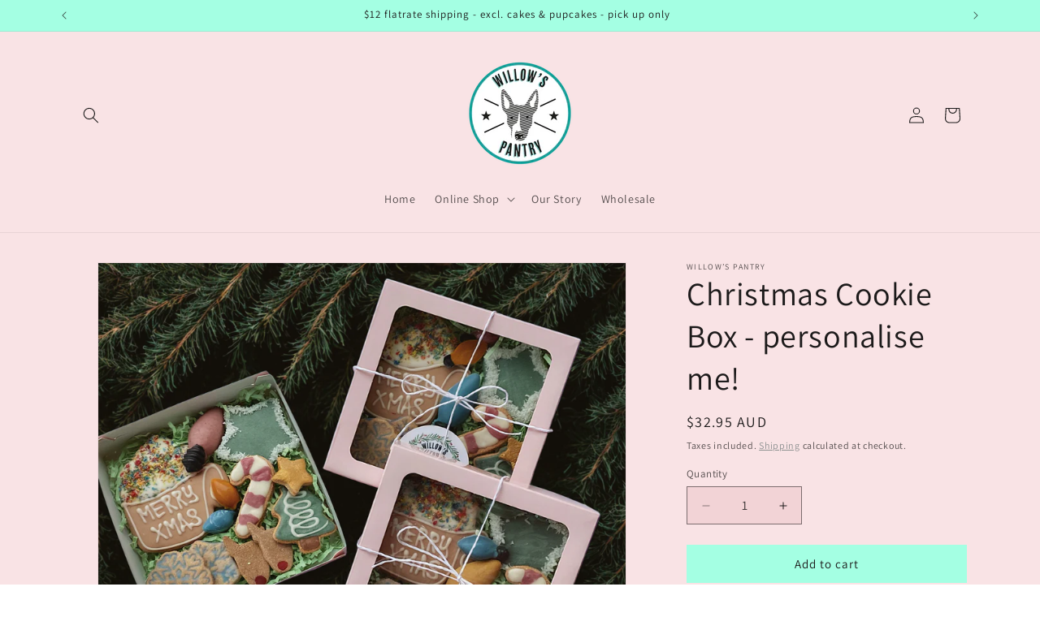

--- FILE ---
content_type: text/html; charset=utf-8
request_url: https://willowspantry.com.au/products/christmas-cookie-hampers
body_size: 38904
content:
<!doctype html>
<html class="js" lang="en">
  <head>
    <meta charset="utf-8">
    <meta http-equiv="X-UA-Compatible" content="IE=edge">
    <meta name="viewport" content="width=device-width,initial-scale=1">
    <meta name="theme-color" content="">
    <link rel="canonical" href="https://willowspantry.com.au/products/christmas-cookie-hampers"><link rel="preconnect" href="https://fonts.shopifycdn.com" crossorigin><title>
      Christmas Cookie Box - personalise me!
 &ndash; Willow&#39;s Pantry</title>

    
      <meta name="description" content="Assorted doggy shortbread with NAS yoghurt &amp;amp; carob buds, plant colours. Star cookie can be personalised with max of 6 letters!  Please note, that Yoghurt &amp;amp; Carob buds can melt during hotter days. We aim to ship during cooler periods, but won’t issue refunds for molten items. You’re most welcome to pick up in st">
    

    

<meta property="og:site_name" content="Willow&#39;s Pantry">
<meta property="og:url" content="https://willowspantry.com.au/products/christmas-cookie-hampers">
<meta property="og:title" content="Christmas Cookie Box - personalise me!">
<meta property="og:type" content="product">
<meta property="og:description" content="Assorted doggy shortbread with NAS yoghurt &amp;amp; carob buds, plant colours. Star cookie can be personalised with max of 6 letters!  Please note, that Yoghurt &amp;amp; Carob buds can melt during hotter days. We aim to ship during cooler periods, but won’t issue refunds for molten items. You’re most welcome to pick up in st"><meta property="og:image" content="http://willowspantry.com.au/cdn/shop/files/DF6ED919-77B6-4A97-9123-C586F1F3B56C.jpg?v=1762497808">
  <meta property="og:image:secure_url" content="https://willowspantry.com.au/cdn/shop/files/DF6ED919-77B6-4A97-9123-C586F1F3B56C.jpg?v=1762497808">
  <meta property="og:image:width" content="3441">
  <meta property="og:image:height" content="2905"><meta property="og:price:amount" content="32.95">
  <meta property="og:price:currency" content="AUD"><meta name="twitter:card" content="summary_large_image">
<meta name="twitter:title" content="Christmas Cookie Box - personalise me!">
<meta name="twitter:description" content="Assorted doggy shortbread with NAS yoghurt &amp;amp; carob buds, plant colours. Star cookie can be personalised with max of 6 letters!  Please note, that Yoghurt &amp;amp; Carob buds can melt during hotter days. We aim to ship during cooler periods, but won’t issue refunds for molten items. You’re most welcome to pick up in st">


    <script src="//willowspantry.com.au/cdn/shop/t/11/assets/constants.js?v=132983761750457495441767785705" defer="defer"></script>
    <script src="//willowspantry.com.au/cdn/shop/t/11/assets/pubsub.js?v=25310214064522200911767785735" defer="defer"></script>
    <script src="//willowspantry.com.au/cdn/shop/t/11/assets/global.js?v=7301445359237545521767785707" defer="defer"></script>
    <script src="//willowspantry.com.au/cdn/shop/t/11/assets/details-disclosure.js?v=13653116266235556501767785706" defer="defer"></script>
    <script src="//willowspantry.com.au/cdn/shop/t/11/assets/details-modal.js?v=25581673532751508451767785706" defer="defer"></script>
    <script src="//willowspantry.com.au/cdn/shop/t/11/assets/search-form.js?v=133129549252120666541767785737" defer="defer"></script><script src="//willowspantry.com.au/cdn/shop/t/11/assets/animations.js?v=88693664871331136111767785693" defer="defer"></script><script>window.performance && window.performance.mark && window.performance.mark('shopify.content_for_header.start');</script><meta name="google-site-verification" content="UnTyaZePEeOvKZN3NzeuspzbQ9uY6OQwZ-k1WBz9dGw">
<meta id="shopify-digital-wallet" name="shopify-digital-wallet" content="/60684828841/digital_wallets/dialog">
<meta name="shopify-checkout-api-token" content="70312db0292acb35ef6dd21d526b5549">
<link rel="alternate" type="application/json+oembed" href="https://willowspantry.com.au/products/christmas-cookie-hampers.oembed">
<script async="async" src="/checkouts/internal/preloads.js?locale=en-AU"></script>
<link rel="preconnect" href="https://shop.app" crossorigin="anonymous">
<script async="async" src="https://shop.app/checkouts/internal/preloads.js?locale=en-AU&shop_id=60684828841" crossorigin="anonymous"></script>
<script id="apple-pay-shop-capabilities" type="application/json">{"shopId":60684828841,"countryCode":"AU","currencyCode":"AUD","merchantCapabilities":["supports3DS"],"merchantId":"gid:\/\/shopify\/Shop\/60684828841","merchantName":"Willow's Pantry","requiredBillingContactFields":["postalAddress","email","phone"],"requiredShippingContactFields":["postalAddress","email","phone"],"shippingType":"shipping","supportedNetworks":["visa","masterCard","amex","jcb"],"total":{"type":"pending","label":"Willow's Pantry","amount":"1.00"},"shopifyPaymentsEnabled":true,"supportsSubscriptions":true}</script>
<script id="shopify-features" type="application/json">{"accessToken":"70312db0292acb35ef6dd21d526b5549","betas":["rich-media-storefront-analytics"],"domain":"willowspantry.com.au","predictiveSearch":true,"shopId":60684828841,"locale":"en"}</script>
<script>var Shopify = Shopify || {};
Shopify.shop = "willows-pantry.myshopify.com";
Shopify.locale = "en";
Shopify.currency = {"active":"AUD","rate":"1.0"};
Shopify.country = "AU";
Shopify.theme = {"name":"Updated copy of Dawn","id":148955562153,"schema_name":"Dawn","schema_version":"15.4.1","theme_store_id":887,"role":"main"};
Shopify.theme.handle = "null";
Shopify.theme.style = {"id":null,"handle":null};
Shopify.cdnHost = "willowspantry.com.au/cdn";
Shopify.routes = Shopify.routes || {};
Shopify.routes.root = "/";</script>
<script type="module">!function(o){(o.Shopify=o.Shopify||{}).modules=!0}(window);</script>
<script>!function(o){function n(){var o=[];function n(){o.push(Array.prototype.slice.apply(arguments))}return n.q=o,n}var t=o.Shopify=o.Shopify||{};t.loadFeatures=n(),t.autoloadFeatures=n()}(window);</script>
<script>
  window.ShopifyPay = window.ShopifyPay || {};
  window.ShopifyPay.apiHost = "shop.app\/pay";
  window.ShopifyPay.redirectState = null;
</script>
<script id="shop-js-analytics" type="application/json">{"pageType":"product"}</script>
<script defer="defer" async type="module" src="//willowspantry.com.au/cdn/shopifycloud/shop-js/modules/v2/client.init-shop-cart-sync_BT-GjEfc.en.esm.js"></script>
<script defer="defer" async type="module" src="//willowspantry.com.au/cdn/shopifycloud/shop-js/modules/v2/chunk.common_D58fp_Oc.esm.js"></script>
<script defer="defer" async type="module" src="//willowspantry.com.au/cdn/shopifycloud/shop-js/modules/v2/chunk.modal_xMitdFEc.esm.js"></script>
<script type="module">
  await import("//willowspantry.com.au/cdn/shopifycloud/shop-js/modules/v2/client.init-shop-cart-sync_BT-GjEfc.en.esm.js");
await import("//willowspantry.com.au/cdn/shopifycloud/shop-js/modules/v2/chunk.common_D58fp_Oc.esm.js");
await import("//willowspantry.com.au/cdn/shopifycloud/shop-js/modules/v2/chunk.modal_xMitdFEc.esm.js");

  window.Shopify.SignInWithShop?.initShopCartSync?.({"fedCMEnabled":true,"windoidEnabled":true});

</script>
<script>
  window.Shopify = window.Shopify || {};
  if (!window.Shopify.featureAssets) window.Shopify.featureAssets = {};
  window.Shopify.featureAssets['shop-js'] = {"shop-cart-sync":["modules/v2/client.shop-cart-sync_DZOKe7Ll.en.esm.js","modules/v2/chunk.common_D58fp_Oc.esm.js","modules/v2/chunk.modal_xMitdFEc.esm.js"],"init-fed-cm":["modules/v2/client.init-fed-cm_B6oLuCjv.en.esm.js","modules/v2/chunk.common_D58fp_Oc.esm.js","modules/v2/chunk.modal_xMitdFEc.esm.js"],"shop-cash-offers":["modules/v2/client.shop-cash-offers_D2sdYoxE.en.esm.js","modules/v2/chunk.common_D58fp_Oc.esm.js","modules/v2/chunk.modal_xMitdFEc.esm.js"],"shop-login-button":["modules/v2/client.shop-login-button_QeVjl5Y3.en.esm.js","modules/v2/chunk.common_D58fp_Oc.esm.js","modules/v2/chunk.modal_xMitdFEc.esm.js"],"pay-button":["modules/v2/client.pay-button_DXTOsIq6.en.esm.js","modules/v2/chunk.common_D58fp_Oc.esm.js","modules/v2/chunk.modal_xMitdFEc.esm.js"],"shop-button":["modules/v2/client.shop-button_DQZHx9pm.en.esm.js","modules/v2/chunk.common_D58fp_Oc.esm.js","modules/v2/chunk.modal_xMitdFEc.esm.js"],"avatar":["modules/v2/client.avatar_BTnouDA3.en.esm.js"],"init-windoid":["modules/v2/client.init-windoid_CR1B-cfM.en.esm.js","modules/v2/chunk.common_D58fp_Oc.esm.js","modules/v2/chunk.modal_xMitdFEc.esm.js"],"init-shop-for-new-customer-accounts":["modules/v2/client.init-shop-for-new-customer-accounts_C_vY_xzh.en.esm.js","modules/v2/client.shop-login-button_QeVjl5Y3.en.esm.js","modules/v2/chunk.common_D58fp_Oc.esm.js","modules/v2/chunk.modal_xMitdFEc.esm.js"],"init-shop-email-lookup-coordinator":["modules/v2/client.init-shop-email-lookup-coordinator_BI7n9ZSv.en.esm.js","modules/v2/chunk.common_D58fp_Oc.esm.js","modules/v2/chunk.modal_xMitdFEc.esm.js"],"init-shop-cart-sync":["modules/v2/client.init-shop-cart-sync_BT-GjEfc.en.esm.js","modules/v2/chunk.common_D58fp_Oc.esm.js","modules/v2/chunk.modal_xMitdFEc.esm.js"],"shop-toast-manager":["modules/v2/client.shop-toast-manager_DiYdP3xc.en.esm.js","modules/v2/chunk.common_D58fp_Oc.esm.js","modules/v2/chunk.modal_xMitdFEc.esm.js"],"init-customer-accounts":["modules/v2/client.init-customer-accounts_D9ZNqS-Q.en.esm.js","modules/v2/client.shop-login-button_QeVjl5Y3.en.esm.js","modules/v2/chunk.common_D58fp_Oc.esm.js","modules/v2/chunk.modal_xMitdFEc.esm.js"],"init-customer-accounts-sign-up":["modules/v2/client.init-customer-accounts-sign-up_iGw4briv.en.esm.js","modules/v2/client.shop-login-button_QeVjl5Y3.en.esm.js","modules/v2/chunk.common_D58fp_Oc.esm.js","modules/v2/chunk.modal_xMitdFEc.esm.js"],"shop-follow-button":["modules/v2/client.shop-follow-button_CqMgW2wH.en.esm.js","modules/v2/chunk.common_D58fp_Oc.esm.js","modules/v2/chunk.modal_xMitdFEc.esm.js"],"checkout-modal":["modules/v2/client.checkout-modal_xHeaAweL.en.esm.js","modules/v2/chunk.common_D58fp_Oc.esm.js","modules/v2/chunk.modal_xMitdFEc.esm.js"],"shop-login":["modules/v2/client.shop-login_D91U-Q7h.en.esm.js","modules/v2/chunk.common_D58fp_Oc.esm.js","modules/v2/chunk.modal_xMitdFEc.esm.js"],"lead-capture":["modules/v2/client.lead-capture_BJmE1dJe.en.esm.js","modules/v2/chunk.common_D58fp_Oc.esm.js","modules/v2/chunk.modal_xMitdFEc.esm.js"],"payment-terms":["modules/v2/client.payment-terms_Ci9AEqFq.en.esm.js","modules/v2/chunk.common_D58fp_Oc.esm.js","modules/v2/chunk.modal_xMitdFEc.esm.js"]};
</script>
<script id="__st">var __st={"a":60684828841,"offset":39600,"reqid":"0f360942-fe1a-4f67-8b4a-7090863b0c23-1769463430","pageurl":"willowspantry.com.au\/products\/christmas-cookie-hampers","u":"3b52b4fa5622","p":"product","rtyp":"product","rid":7639856414889};</script>
<script>window.ShopifyPaypalV4VisibilityTracking = true;</script>
<script id="captcha-bootstrap">!function(){'use strict';const t='contact',e='account',n='new_comment',o=[[t,t],['blogs',n],['comments',n],[t,'customer']],c=[[e,'customer_login'],[e,'guest_login'],[e,'recover_customer_password'],[e,'create_customer']],r=t=>t.map((([t,e])=>`form[action*='/${t}']:not([data-nocaptcha='true']) input[name='form_type'][value='${e}']`)).join(','),a=t=>()=>t?[...document.querySelectorAll(t)].map((t=>t.form)):[];function s(){const t=[...o],e=r(t);return a(e)}const i='password',u='form_key',d=['recaptcha-v3-token','g-recaptcha-response','h-captcha-response',i],f=()=>{try{return window.sessionStorage}catch{return}},m='__shopify_v',_=t=>t.elements[u];function p(t,e,n=!1){try{const o=window.sessionStorage,c=JSON.parse(o.getItem(e)),{data:r}=function(t){const{data:e,action:n}=t;return t[m]||n?{data:e,action:n}:{data:t,action:n}}(c);for(const[e,n]of Object.entries(r))t.elements[e]&&(t.elements[e].value=n);n&&o.removeItem(e)}catch(o){console.error('form repopulation failed',{error:o})}}const l='form_type',E='cptcha';function T(t){t.dataset[E]=!0}const w=window,h=w.document,L='Shopify',v='ce_forms',y='captcha';let A=!1;((t,e)=>{const n=(g='f06e6c50-85a8-45c8-87d0-21a2b65856fe',I='https://cdn.shopify.com/shopifycloud/storefront-forms-hcaptcha/ce_storefront_forms_captcha_hcaptcha.v1.5.2.iife.js',D={infoText:'Protected by hCaptcha',privacyText:'Privacy',termsText:'Terms'},(t,e,n)=>{const o=w[L][v],c=o.bindForm;if(c)return c(t,g,e,D).then(n);var r;o.q.push([[t,g,e,D],n]),r=I,A||(h.body.append(Object.assign(h.createElement('script'),{id:'captcha-provider',async:!0,src:r})),A=!0)});var g,I,D;w[L]=w[L]||{},w[L][v]=w[L][v]||{},w[L][v].q=[],w[L][y]=w[L][y]||{},w[L][y].protect=function(t,e){n(t,void 0,e),T(t)},Object.freeze(w[L][y]),function(t,e,n,w,h,L){const[v,y,A,g]=function(t,e,n){const i=e?o:[],u=t?c:[],d=[...i,...u],f=r(d),m=r(i),_=r(d.filter((([t,e])=>n.includes(e))));return[a(f),a(m),a(_),s()]}(w,h,L),I=t=>{const e=t.target;return e instanceof HTMLFormElement?e:e&&e.form},D=t=>v().includes(t);t.addEventListener('submit',(t=>{const e=I(t);if(!e)return;const n=D(e)&&!e.dataset.hcaptchaBound&&!e.dataset.recaptchaBound,o=_(e),c=g().includes(e)&&(!o||!o.value);(n||c)&&t.preventDefault(),c&&!n&&(function(t){try{if(!f())return;!function(t){const e=f();if(!e)return;const n=_(t);if(!n)return;const o=n.value;o&&e.removeItem(o)}(t);const e=Array.from(Array(32),(()=>Math.random().toString(36)[2])).join('');!function(t,e){_(t)||t.append(Object.assign(document.createElement('input'),{type:'hidden',name:u})),t.elements[u].value=e}(t,e),function(t,e){const n=f();if(!n)return;const o=[...t.querySelectorAll(`input[type='${i}']`)].map((({name:t})=>t)),c=[...d,...o],r={};for(const[a,s]of new FormData(t).entries())c.includes(a)||(r[a]=s);n.setItem(e,JSON.stringify({[m]:1,action:t.action,data:r}))}(t,e)}catch(e){console.error('failed to persist form',e)}}(e),e.submit())}));const S=(t,e)=>{t&&!t.dataset[E]&&(n(t,e.some((e=>e===t))),T(t))};for(const o of['focusin','change'])t.addEventListener(o,(t=>{const e=I(t);D(e)&&S(e,y())}));const B=e.get('form_key'),M=e.get(l),P=B&&M;t.addEventListener('DOMContentLoaded',(()=>{const t=y();if(P)for(const e of t)e.elements[l].value===M&&p(e,B);[...new Set([...A(),...v().filter((t=>'true'===t.dataset.shopifyCaptcha))])].forEach((e=>S(e,t)))}))}(h,new URLSearchParams(w.location.search),n,t,e,['guest_login'])})(!0,!0)}();</script>
<script integrity="sha256-4kQ18oKyAcykRKYeNunJcIwy7WH5gtpwJnB7kiuLZ1E=" data-source-attribution="shopify.loadfeatures" defer="defer" src="//willowspantry.com.au/cdn/shopifycloud/storefront/assets/storefront/load_feature-a0a9edcb.js" crossorigin="anonymous"></script>
<script crossorigin="anonymous" defer="defer" src="//willowspantry.com.au/cdn/shopifycloud/storefront/assets/shopify_pay/storefront-65b4c6d7.js?v=20250812"></script>
<script data-source-attribution="shopify.dynamic_checkout.dynamic.init">var Shopify=Shopify||{};Shopify.PaymentButton=Shopify.PaymentButton||{isStorefrontPortableWallets:!0,init:function(){window.Shopify.PaymentButton.init=function(){};var t=document.createElement("script");t.src="https://willowspantry.com.au/cdn/shopifycloud/portable-wallets/latest/portable-wallets.en.js",t.type="module",document.head.appendChild(t)}};
</script>
<script data-source-attribution="shopify.dynamic_checkout.buyer_consent">
  function portableWalletsHideBuyerConsent(e){var t=document.getElementById("shopify-buyer-consent"),n=document.getElementById("shopify-subscription-policy-button");t&&n&&(t.classList.add("hidden"),t.setAttribute("aria-hidden","true"),n.removeEventListener("click",e))}function portableWalletsShowBuyerConsent(e){var t=document.getElementById("shopify-buyer-consent"),n=document.getElementById("shopify-subscription-policy-button");t&&n&&(t.classList.remove("hidden"),t.removeAttribute("aria-hidden"),n.addEventListener("click",e))}window.Shopify?.PaymentButton&&(window.Shopify.PaymentButton.hideBuyerConsent=portableWalletsHideBuyerConsent,window.Shopify.PaymentButton.showBuyerConsent=portableWalletsShowBuyerConsent);
</script>
<script data-source-attribution="shopify.dynamic_checkout.cart.bootstrap">document.addEventListener("DOMContentLoaded",(function(){function t(){return document.querySelector("shopify-accelerated-checkout-cart, shopify-accelerated-checkout")}if(t())Shopify.PaymentButton.init();else{new MutationObserver((function(e,n){t()&&(Shopify.PaymentButton.init(),n.disconnect())})).observe(document.body,{childList:!0,subtree:!0})}}));
</script>
<link id="shopify-accelerated-checkout-styles" rel="stylesheet" media="screen" href="https://willowspantry.com.au/cdn/shopifycloud/portable-wallets/latest/accelerated-checkout-backwards-compat.css" crossorigin="anonymous">
<style id="shopify-accelerated-checkout-cart">
        #shopify-buyer-consent {
  margin-top: 1em;
  display: inline-block;
  width: 100%;
}

#shopify-buyer-consent.hidden {
  display: none;
}

#shopify-subscription-policy-button {
  background: none;
  border: none;
  padding: 0;
  text-decoration: underline;
  font-size: inherit;
  cursor: pointer;
}

#shopify-subscription-policy-button::before {
  box-shadow: none;
}

      </style>
<script id="sections-script" data-sections="product-recommendations,header" defer="defer" src="//willowspantry.com.au/cdn/shop/t/11/compiled_assets/scripts.js?v=352"></script>
<script>window.performance && window.performance.mark && window.performance.mark('shopify.content_for_header.end');</script>


    <style data-shopify>
      @font-face {
  font-family: Assistant;
  font-weight: 400;
  font-style: normal;
  font-display: swap;
  src: url("//willowspantry.com.au/cdn/fonts/assistant/assistant_n4.9120912a469cad1cc292572851508ca49d12e768.woff2") format("woff2"),
       url("//willowspantry.com.au/cdn/fonts/assistant/assistant_n4.6e9875ce64e0fefcd3f4446b7ec9036b3ddd2985.woff") format("woff");
}

      @font-face {
  font-family: Assistant;
  font-weight: 700;
  font-style: normal;
  font-display: swap;
  src: url("//willowspantry.com.au/cdn/fonts/assistant/assistant_n7.bf44452348ec8b8efa3aa3068825305886b1c83c.woff2") format("woff2"),
       url("//willowspantry.com.au/cdn/fonts/assistant/assistant_n7.0c887fee83f6b3bda822f1150b912c72da0f7b64.woff") format("woff");
}

      
      
      @font-face {
  font-family: Assistant;
  font-weight: 400;
  font-style: normal;
  font-display: swap;
  src: url("//willowspantry.com.au/cdn/fonts/assistant/assistant_n4.9120912a469cad1cc292572851508ca49d12e768.woff2") format("woff2"),
       url("//willowspantry.com.au/cdn/fonts/assistant/assistant_n4.6e9875ce64e0fefcd3f4446b7ec9036b3ddd2985.woff") format("woff");
}


      
        :root,
        .color-scheme-1 {
          --color-background: 242,211,214;
        
          --gradient-background: linear-gradient(136deg, rgba(250, 237, 188, 1), rgba(249, 227, 229, 1) 2%);
        

        

        --color-foreground: 28,26,26;
        --color-background-contrast: 213,113,122;
        --color-shadow: 28,26,26;
        --color-button: 164,255,227;
        --color-button-text: 28,26,26;
        --color-secondary-button: 242,211,214;
        --color-secondary-button-text: 123,131,130;
        --color-link: 123,131,130;
        --color-badge-foreground: 28,26,26;
        --color-badge-background: 242,211,214;
        --color-badge-border: 28,26,26;
        --payment-terms-background-color: rgb(242 211 214);
      }
      
        
        .color-scheme-2 {
          --color-background: 239,236,236;
        
          --gradient-background: linear-gradient(133deg, rgba(109, 236, 218, 1) 11%, rgba(239, 225, 229, 1) 49%, rgba(250, 188, 188, 1) 87%);
        

        

        --color-foreground: 28,26,26;
        --color-background-contrast: 181,167,167;
        --color-shadow: 28,26,26;
        --color-button: 28,26,26;
        --color-button-text: 239,236,236;
        --color-secondary-button: 239,236,236;
        --color-secondary-button-text: 28,26,26;
        --color-link: 28,26,26;
        --color-badge-foreground: 28,26,26;
        --color-badge-background: 239,236,236;
        --color-badge-border: 28,26,26;
        --payment-terms-background-color: rgb(239 236 236);
      }
      
        
        .color-scheme-3 {
          --color-background: 28,26,26;
        
          --gradient-background: #1c1a1a;
        

        

        --color-foreground: 242,211,214;
        --color-background-contrast: 41,38,38;
        --color-shadow: 28,26,26;
        --color-button: 242,211,214;
        --color-button-text: 28,26,26;
        --color-secondary-button: 28,26,26;
        --color-secondary-button-text: 242,211,214;
        --color-link: 242,211,214;
        --color-badge-foreground: 242,211,214;
        --color-badge-background: 28,26,26;
        --color-badge-border: 242,211,214;
        --payment-terms-background-color: rgb(28 26 26);
      }
      
        
        .color-scheme-4 {
          --color-background: 164,255,227;
        
          --gradient-background: #a4ffe3;
        

        

        --color-foreground: 28,26,26;
        --color-background-contrast: 36,255,188;
        --color-shadow: 28,26,26;
        --color-button: 28,26,26;
        --color-button-text: 164,255,227;
        --color-secondary-button: 164,255,227;
        --color-secondary-button-text: 28,26,26;
        --color-link: 28,26,26;
        --color-badge-foreground: 28,26,26;
        --color-badge-background: 164,255,227;
        --color-badge-border: 28,26,26;
        --payment-terms-background-color: rgb(164 255 227);
      }
      
        
        .color-scheme-5 {
          --color-background: 253,241,195;
        
          --gradient-background: #fdf1c3;
        

        

        --color-foreground: 28,26,26;
        --color-background-contrast: 249,212,72;
        --color-shadow: 28,26,26;
        --color-button: 28,26,26;
        --color-button-text: 253,241,195;
        --color-secondary-button: 253,241,195;
        --color-secondary-button-text: 28,26,26;
        --color-link: 28,26,26;
        --color-badge-foreground: 28,26,26;
        --color-badge-background: 253,241,195;
        --color-badge-border: 28,26,26;
        --payment-terms-background-color: rgb(253 241 195);
      }
      

      body, .color-scheme-1, .color-scheme-2, .color-scheme-3, .color-scheme-4, .color-scheme-5 {
        color: rgba(var(--color-foreground), 0.75);
        background-color: rgb(var(--color-background));
      }

      :root {
        --font-body-family: Assistant, sans-serif;
        --font-body-style: normal;
        --font-body-weight: 400;
        --font-body-weight-bold: 700;

        --font-heading-family: Assistant, sans-serif;
        --font-heading-style: normal;
        --font-heading-weight: 400;

        --font-body-scale: 1.0;
        --font-heading-scale: 1.0;

        --media-padding: px;
        --media-border-opacity: 0.05;
        --media-border-width: 1px;
        --media-radius: 0px;
        --media-shadow-opacity: 0.0;
        --media-shadow-horizontal-offset: 0px;
        --media-shadow-vertical-offset: 4px;
        --media-shadow-blur-radius: 5px;
        --media-shadow-visible: 0;

        --page-width: 120rem;
        --page-width-margin: 0rem;

        --product-card-image-padding: 0.0rem;
        --product-card-corner-radius: 0.0rem;
        --product-card-text-alignment: left;
        --product-card-border-width: 0.0rem;
        --product-card-border-opacity: 0.1;
        --product-card-shadow-opacity: 0.0;
        --product-card-shadow-visible: 0;
        --product-card-shadow-horizontal-offset: 0.0rem;
        --product-card-shadow-vertical-offset: 0.4rem;
        --product-card-shadow-blur-radius: 0.5rem;

        --collection-card-image-padding: 0.0rem;
        --collection-card-corner-radius: 0.0rem;
        --collection-card-text-alignment: left;
        --collection-card-border-width: 0.0rem;
        --collection-card-border-opacity: 0.1;
        --collection-card-shadow-opacity: 0.0;
        --collection-card-shadow-visible: 0;
        --collection-card-shadow-horizontal-offset: 0.0rem;
        --collection-card-shadow-vertical-offset: 0.4rem;
        --collection-card-shadow-blur-radius: 0.5rem;

        --blog-card-image-padding: 0.0rem;
        --blog-card-corner-radius: 0.0rem;
        --blog-card-text-alignment: left;
        --blog-card-border-width: 0.0rem;
        --blog-card-border-opacity: 0.1;
        --blog-card-shadow-opacity: 0.0;
        --blog-card-shadow-visible: 0;
        --blog-card-shadow-horizontal-offset: 0.0rem;
        --blog-card-shadow-vertical-offset: 0.4rem;
        --blog-card-shadow-blur-radius: 0.5rem;

        --badge-corner-radius: 4.0rem;

        --popup-border-width: 1px;
        --popup-border-opacity: 0.1;
        --popup-corner-radius: 0px;
        --popup-shadow-opacity: 0.05;
        --popup-shadow-horizontal-offset: 0px;
        --popup-shadow-vertical-offset: 4px;
        --popup-shadow-blur-radius: 5px;

        --drawer-border-width: 1px;
        --drawer-border-opacity: 0.1;
        --drawer-shadow-opacity: 0.0;
        --drawer-shadow-horizontal-offset: 0px;
        --drawer-shadow-vertical-offset: 4px;
        --drawer-shadow-blur-radius: 5px;

        --spacing-sections-desktop: 0px;
        --spacing-sections-mobile: 0px;

        --grid-desktop-vertical-spacing: 8px;
        --grid-desktop-horizontal-spacing: 8px;
        --grid-mobile-vertical-spacing: 4px;
        --grid-mobile-horizontal-spacing: 4px;

        --text-boxes-border-opacity: 0.1;
        --text-boxes-border-width: 0px;
        --text-boxes-radius: 0px;
        --text-boxes-shadow-opacity: 0.0;
        --text-boxes-shadow-visible: 0;
        --text-boxes-shadow-horizontal-offset: 0px;
        --text-boxes-shadow-vertical-offset: 4px;
        --text-boxes-shadow-blur-radius: 5px;

        --buttons-radius: 0px;
        --buttons-radius-outset: 0px;
        --buttons-border-width: 1px;
        --buttons-border-opacity: 1.0;
        --buttons-shadow-opacity: 0.0;
        --buttons-shadow-visible: 0;
        --buttons-shadow-horizontal-offset: 0px;
        --buttons-shadow-vertical-offset: 4px;
        --buttons-shadow-blur-radius: 5px;
        --buttons-border-offset: 0px;

        --inputs-radius: 0px;
        --inputs-border-width: 1px;
        --inputs-border-opacity: 0.55;
        --inputs-shadow-opacity: 0.0;
        --inputs-shadow-horizontal-offset: 0px;
        --inputs-margin-offset: 0px;
        --inputs-shadow-vertical-offset: 4px;
        --inputs-shadow-blur-radius: 5px;
        --inputs-radius-outset: 0px;

        --variant-pills-radius: 40px;
        --variant-pills-border-width: 1px;
        --variant-pills-border-opacity: 0.55;
        --variant-pills-shadow-opacity: 0.0;
        --variant-pills-shadow-horizontal-offset: 0px;
        --variant-pills-shadow-vertical-offset: 4px;
        --variant-pills-shadow-blur-radius: 5px;
      }

      *,
      *::before,
      *::after {
        box-sizing: inherit;
      }

      html {
        box-sizing: border-box;
        font-size: calc(var(--font-body-scale) * 62.5%);
        height: 100%;
      }

      body {
        display: grid;
        grid-template-rows: auto auto 1fr auto;
        grid-template-columns: 100%;
        min-height: 100%;
        margin: 0;
        font-size: 1.5rem;
        letter-spacing: 0.06rem;
        line-height: calc(1 + 0.8 / var(--font-body-scale));
        font-family: var(--font-body-family);
        font-style: var(--font-body-style);
        font-weight: var(--font-body-weight);
      }

      @media screen and (min-width: 750px) {
        body {
          font-size: 1.6rem;
        }
      }
    </style>

    <link href="//willowspantry.com.au/cdn/shop/t/11/assets/base.css?v=52558650136372452031767788695" rel="stylesheet" type="text/css" media="all" />
    <link rel="stylesheet" href="//willowspantry.com.au/cdn/shop/t/11/assets/component-cart-items.css?v=13033300910818915211767785696" media="print" onload="this.media='all'">
      <link rel="preload" as="font" href="//willowspantry.com.au/cdn/fonts/assistant/assistant_n4.9120912a469cad1cc292572851508ca49d12e768.woff2" type="font/woff2" crossorigin>
      

      <link rel="preload" as="font" href="//willowspantry.com.au/cdn/fonts/assistant/assistant_n4.9120912a469cad1cc292572851508ca49d12e768.woff2" type="font/woff2" crossorigin>
      
<link
        rel="stylesheet"
        href="//willowspantry.com.au/cdn/shop/t/11/assets/component-predictive-search.css?v=118923337488134913561767785701"
        media="print"
        onload="this.media='all'"
      ><script>
      if (Shopify.designMode) {
        document.documentElement.classList.add('shopify-design-mode');
      }
    </script>
  <!-- BEGIN app block: shopify://apps/store-pickup-delivery-cr/blocks/app-embed/c3fec40a-5cb2-4a2b-851c-ed1eaed98975 -->



<style>.cr-hide{display: none!important}</style>

<script type="text/javascript">
    document.addEventListener('crButtonsLoaded', function (e) {
        var pickupContainer = document.getElementById("pickup-container");
        var crStoreForm = pickupContainer.closest("form");
        if (!crStoreForm) return;

        
        
        
        
            if (crStoreForm.action.indexOf('locale=') > -1){
                crStoreForm.action = crStoreForm.action.replace(/\?locale=(.*)\&?/ig, '?locale=en&step=contact_information')
            } else {
                crStoreForm.action += '?locale=en&step=contact_information';
            }        
        

        var crShippingInformation =  crStoreForm.action;
        var pivot = crShippingInformation.replace(/checkout\\[shipping_address\\]\\[first_name\\](.*?)\\&/ig, '');
        crShippingInformation = pivot + "&checkout[shipping_address][first_name]=&";

        pivot = crShippingInformation.replace(/checkout\\[shipping_address\\]\\[last_name\\](.*?)\\&/ig, '');
        crShippingInformation = pivot + "checkout[shipping_address][last_name]=&";

        pivot = crShippingInformation.replace(/checkout\\[shipping_address\\]\\[city\\](.*?)\\&/ig, '');
        crShippingInformation = pivot + "checkout[shipping_address][city]=&";

        pivot = crShippingInformation.replace(/checkout\\[shipping_address\\]\\[province\\](.*?)\\&/ig, '');
        crShippingInformation = pivot + "checkout[shipping_address][province]=&";

        pivot = crShippingInformation.replace(/checkout\\[shipping_address\\]\\[address1\\](.*?)\\&/ig, '');
        crShippingInformation = pivot + "checkout[shipping_address][address1]=&";

        pivot = crShippingInformation.replace(/checkout\\[shipping_address\\]\\[phone\\](.*?)\\&/ig, '');
        crShippingInformation = pivot + "checkout[shipping_address][phone]=&";

        pivot = crShippingInformation.replace(/checkout\\[shipping_address\\]\\[zip\\](.*?)\\&/ig, '');
        crShippingInformation = pivot + "checkout[shipping_address][zip]=&";

        pivot = crShippingInformation.replace(/checkout\\[shipping_address\\]\\[company\\](.*?)\\&/ig, '');
        crShippingInformation = pivot + "checkout[shipping_address][company]=&";
        crStoreForm.action = crShippingInformation
    })

    if (typeof storePickupSettings === 'undefined') {
        var storePickupSettings = '';
        var pickupLocale = '';
        var pickupCompany = '';
        var stores = [];
        var pickupTranslations = {};
        var pickupAddress = '';
    }

    
    var storePickupSettings = {"moneyFormat":"${{amount}}","max_days":0,"min_days":2,"name":false,"phone":false,"email":false,"date_enabled":true,"mandatory_collections":[{"id":"gid://shopify/Collection/281312133289","title":"Doggy Cakes, Pupcakes & More","handle":"doggy-cakes-pupcakes-more"}],"blackoutDates":"2022,0,15-2022,0,16-2022,0,14-2022,0,29-2022,0,31-2022,0,3-2022,0,10-2022,0,24-2022,0,17-2022,1,8-2022,1,7-2022,1,14-2022,1,21-2022,0,28-2022,0,30-2022,1,28-2022,1,6-2022,1,1-2022,1,4-2022,1,5-2022,1,2-2022,1,20-2022,1,11-2022,1,12-2022,2,7-2022,2,14-2022,2,21-2022,2,28-2022,3,4-2022,3,11-2022,3,18-2022,3,25-2022,4,2-2022,4,9-2022,4,16-2022,4,23-2022,4,30-2022,2,2-2022,5,6-2022,5,13-2022,5,20-2022,5,27-2022,6,4-2022,6,11-2022,6,18-2022,6,25-2022,7,1-2022,7,8-2022,7,22-2022,7,15-2022,7,29-2022,8,5-2022,8,12-2022,9,3-2022,9,10-2022,9,17-2022,9,24-2022,9,31-2022,10,7-2022,10,14-2022,10,21-2022,10,28-2022,11,5-2022,11,12-2022,1,3-2022,1,9-2022,1,13-2022,1,10-2022,2,29-2022,2,8-2022,2,4-2022,2,5-2022,1,15-2022,1,16-2022,1,17-2022,1,18-2022,1,19-2022,1,22-2022,1,26-2022,1,25-2022,1,23-2022,2,1-2022,1,27-2022,1,24-2022,2,6-2022,2,3-2022,2,12-2022,2,26-2022,2,9-2022,2,10-2022,2,11-2022,2,13-2022,2,15-2022,2,17-2022,2,16-2022,2,25-2022,2,24-2022,2,18-2022,2,22-2022,2,23-2022,8,26-2022,8,27-2022,8,19-2022,8,20-2022,2,19-2022,2,20-2022,2,27-2022,2,30-2022,2,31-2022,3,2-2022,4,5-2022,4,6-2022,4,4-2022,4,7-2022,3,13-2022,3,8-2022,3,1-2022,3,5-2022,3,6-2022,4,3-2022,4,10-2022,4,11-2022,4,12-2022,3,26-2022,3,3-2022,3,23-2022,3,24-2022,3,7-2022,3,10-2022,3,12-2022,3,30-2022,3,9-2022,3,27-2022,3,19-2022,3,14-2022,3,15-2022,3,16-2022,3,28-2022,3,20-2022,3,17-2022,3,21-2022,3,22-2022,3,29-2022,4,1-2022,4,8-2022,4,13-2022,4,29-2022,4,14-2022,4,21-2022,4,22-2022,4,24-2022,4,25-2022,4,26-2022,4,17-2022,4,18-2022,4,31-2022,5,7-2022,5,14-2022,5,21-2022,5,28-2022,6,5-2022,6,12-2022,6,19-2022,6,26-2022,7,2-2022,7,9-2022,7,16-2022,7,23-2022,7,30-2022,8,6-2022,8,13-2022,4,15-2022,4,19-2022,4,20-2022,5,12-2022,4,27-2022,4,28-2022,5,5-2022,5,10-2022,5,1-2022,5,4-2022,5,2-2022,5,3-2022,5,8-2022,5,9-2022,5,11-2022,5,19-2022,5,26-2022,5,15-2022,5,17-2022,5,22-2022,5,16-2022,9,4-2022,5,18-2022,5,23-2022,5,24-2022,5,25-2022,6,9-2022,5,29-2022,5,30-2022,6,2-2022,6,1-2022,6,3-2022,6,8-2022,6,6-2022,6,7-2022,6,16-2022,6,15-2022,6,10-2022,6,13-2022,6,14-2022,6,17-2022,6,23-2022,6,20-2022,6,24-2022,6,21-2022,7,13-2022,6,22-2022,6,27-2022,6,28-2022,7,7-2022,7,31-2022,8,1-2022,8,2-2022,8,3-2022,8,4-2022,8,8-2022,6,29-2022,6,30-2022,6,31-2022,7,3-2022,7,6-2022,7,5-2022,7,4-2022,7,10-2022,7,14-2022,7,28-2022,7,12-2022,7,11-2022,7,20-2022,7,17-2022,7,18-2022,7,27-2022,7,24-2022,7,21-2022,7,19-2022,7,26-2022,7,25-2022,8,9-2022,8,10-2022,8,28-2022,8,11-2022,8,14-2022,8,7-2022,8,17-2022,8,18-2022,8,16-2022,8,15-2022,8,21-2022,8,22-2022,8,29-2022,9,1-2022,8,30-2022,9,11-2022,9,18-2022,9,25-2022,10,1-2022,10,8-2022,10,15-2022,10,22-2022,10,29-2022,11,6-2022,11,13-2022,11,20-2022,11,19-2022,11,26-2022,11,27-2022,11,28-2022,11,29-2022,11,30-2022,11,31-2023,0,1-2023,0,2-2023,0,3-2023,0,7-2023,0,5-2023,0,6-2023,0,8-2023,0,10-2023,0,9-2022,9,9-2022,9,16-2022,9,8-2022,9,5-2022,9,6-2022,9,7-2022,8,25-2022,8,23-2022,8,24-2022,9,13-2022,9,15-2022,9,12-2022,9,14-2022,9,29-2022,9,19-2022,9,20-2022,9,23-2022,9,21-2022,9,22-2022,9,30-2022,9,26-2022,9,27-2022,9,28-2022,10,2-2022,10,3-2022,10,4-2022,10,6-2022,10,5-2022,10,9-2022,10,12-2022,10,10-2022,10,13-2022,10,20-2022,10,16-2022,10,11-2022,11,4-2022,10,30-2022,10,17-2022,10,19-2022,10,18-2022,11,25-2022,10,26-2022,10,23-2022,10,24-2022,11,1-2022,10,27-2022,10,25-2022,11,2-2022,11,11-2022,11,18-2022,11,3-2022,11,9-2022,11,23-2022,11,8-2022,11,7-2022,11,10-2022,11,17-2022,11,15-2022,11,24-2022,11,14-2022,11,21-2022,11,16-2022,11,22-2023,0,4-2023,0,11-2023,0,14-2023,0,13-2023,0,12-2023,0,15-2023,0,16-2023,0,17-2023,0,23-2023,0,24-2023,0,30-2023,0,31-2023,1,13-2023,1,20-2023,1,6-2023,1,7-2023,1,14-2023,1,21-2023,1,28-2023,1,27-2023,2,6-2023,3,4-2023,2,27-2023,2,13-2023,2,20-2023,3,3-2023,3,10-2023,3,17-2023,2,28-2023,2,7-2023,2,14-2023,2,21-2023,3,11-2023,3,18-2023,3,25-2023,4,2-2023,4,9-2023,4,16-2023,4,8-2023,4,15-2023,4,22-2023,4,23-2023,5,5-2023,5,12-2023,5,13-2023,5,6-2023,5,19-2023,5,20-2023,5,26-2023,5,27-2023,6,3-2023,6,4-2023,6,10-2023,6,11-2023,6,17-2023,6,18-2023,6,24-2023,6,25-2023,6,31-2023,7,1-2023,7,7-2023,7,8-2023,7,14-2023,7,15-2023,7,21-2023,7,22-2023,7,28-2023,7,29-2023,4,29-2023,4,30-2023,3,24-2023,4,1-2023,0,29-2023,0,20-2023,0,19-2023,0,28-2023,0,22-2023,0,21-2023,0,18-2023,0,26-2023,0,25-2023,0,27-2023,1,1-2023,1,5-2023,1,2-2023,1,3-2023,1,10-2023,1,4-2023,1,8-2023,1,9-2023,1,11-2023,1,12-2023,1,15-2023,1,16-2023,1,17-2023,1,19-2023,1,18-2023,1,23-2023,1,22-2023,1,24-2023,1,25-2023,1,26-2023,2,4-2023,2,1-2023,2,2-2023,2,3-2023,2,9-2023,2,5-2023,2,8-2023,2,16-2023,2,15-2023,2,12-2023,2,10-2023,2,11-2023,2,22-2023,2,19-2023,2,17-2023,2,18-2023,2,26-2023,2,23-2023,2,25-2023,3,1-2023,3,2-2023,3,5-2023,3,6-2023,4,10-2023,4,11-2023,4,12-2023,3,30-2023,3,8-2023,3,9-2023,2,29-2023,2,30-2023,3,7-2023,2,31-2023,2,24-2023,3,15-2023,3,14-2023,3,12-2023,3,13-2023,3,16-2023,3,19-2023,3,22-2023,3,21-2023,3,20-2023,3,23-2023,3,26-2023,3,27-2023,3,28-2023,3,29-2023,4,3-2023,4,4-2023,4,5-2023,4,7-2023,4,6-2023,8,11-2023,8,18-2023,8,25-2023,8,26-2023,8,19-2023,8,12-2023,9,2-2023,9,9-2023,9,16-2023,9,23-2023,9,30-2023,9,31-2023,9,24-2023,9,17-2023,9,10-2023,9,3-2023,10,6-2023,10,13-2023,10,20-2023,10,27-2023,10,28-2023,10,21-2023,10,14-2023,10,7-2023,11,4-2023,11,5-2023,11,11-2023,11,12-2023,11,18-2023,11,19-2023,11,30-2023,11,29-2023,11,28-2023,11,27-2023,11,31-2023,11,25-2023,11,26-2023,4,13-2023,4,19-2023,4,20-2023,4,17-2023,4,18-2023,4,14-2023,4,21-2023,4,28-2023,4,24-2023,4,26-2023,4,25-2023,4,27-2023,4,31-2023,5,10-2023,5,2-2023,5,1-2023,5,3-2023,5,4-2023,5,11-2023,5,7-2023,5,8-2023,5,9-2023,5,17-2023,5,14-2023,5,16-2023,5,15-2023,5,18-2023,6,16-2023,5,22-2023,5,25-2023,5,21-2023,5,23-2023,5,24-2023,5,28-2023,5,29-2023,5,30-2023,6,1-2023,6,8-2023,6,9-2023,6,2-2023,6,5-2023,6,6-2023,6,7-2023,6,15-2024,0,1-2024,0,7-2024,0,8-2024,0,9-2024,0,10-2024,0,11-2024,0,12-2024,0,13-2024,0,14-2024,0,15-2024,0,2-2024,0,3-2024,0,4-2024,0,5-2024,0,6-2024,0,22-2024,0,29-2024,1,5-2024,0,16-2024,0,23-2024,0,30-2024,1,6-2024,1,20-2024,1,19-2024,1,12-2024,1,13-2024,1,26-2024,1,27-2023,6,23-2023,6,12-2023,6,14-2023,6,13-2023,6,19-2023,6,21-2023,6,20-2023,8,4-2023,8,5-2023,7,27-2023,7,30-2023,7,31-2023,8,1-2023,7,6-2023,6,22-2023,6,29-2023,6,26-2023,6,27-2023,6,28-2023,6,30-2023,7,2-2023,7,5-2023,7,3-2023,7,4-2023,7,9-2023,7,10-2023,7,11-2023,7,16-2023,7,12-2023,7,13-2023,7,19-2023,7,17-2023,7,18-2023,8,2-2023,7,20-2023,7,26-2023,7,23-2023,7,25-2023,8,3-2023,7,24-2023,8,10-2023,8,6-2023,8,7-2023,8,9-2023,8,16-2023,8,8-2023,8,13-2023,8,15-2023,8,14-2023,8,17-2023,8,20-2023,8,21-2023,8,22-2023,8,23-2023,8,27-2023,9,6-2023,8,28-2023,8,29-2023,8,30-2024,0,17-2024,0,18-2024,0,19-2023,9,4-2023,9,5-2023,9,7-2023,9,8-2023,9,11-2023,9,12-2023,9,13-2023,9,14-2023,9,15-2023,10,1-2024,2,4-2024,2,5-2024,2,11-2024,2,12-2024,2,18-2024,2,19-2024,2,25-2024,2,26-2024,3,1-2024,3,2-2024,3,8-2024,3,9-2024,3,15-2024,3,22-2024,3,29-2024,4,6-2024,3,30-2024,3,16-2024,3,23-2024,4,7-2024,4,13-2024,4,14-2024,4,20-2024,4,21-2024,4,27-2024,4,28-2024,5,3-2024,5,4-2024,5,11-2024,5,18-2024,5,17-2024,5,10-2024,5,24-2024,5,25-2024,6,1-2024,6,2-2024,6,9-2024,6,8-2024,6,15-2024,6,16-2024,6,22-2024,6,23-2024,6,29-2024,6,30-2024,7,5-2024,7,6-2024,7,12-2024,7,13-2024,7,19-2024,7,20-2024,7,26-2024,7,27-2024,8,2-2024,8,3-2024,8,9-2024,8,10-2024,8,16-2024,8,17-2024,8,23-2024,8,24-2024,8,30-2024,9,1-2024,9,7-2024,9,8-2024,9,14-2024,9,15-2024,9,22-2024,9,21-2024,9,28-2024,9,29-2024,10,5-2024,10,4-2023,9,18-2023,9,19-2023,9,20-2023,9,21-2023,8,24-2023,9,25-2023,9,22-2023,9,26-2023,9,27-2023,9,28-2023,9,29-2023,10,4-2023,10,2-2023,10,5-2023,11,3-2023,10,25-2023,10,3-2023,10,8-2023,10,9-2023,10,10-2023,10,11-2023,10,12-2023,10,15-2023,10,18-2023,10,16-2023,10,19-2023,10,17-2023,10,22-2023,10,23-2023,10,24-2023,10,26-2023,11,2-2023,11,1-2023,10,29-2023,10,30-2023,11,6-2023,11,10-2023,11,7-2023,11,8-2023,11,9-2023,11,16-2023,11,17-2023,11,13-2023,11,14-2023,11,15-2023,11,20-2023,11,24-2023,11,21-2023,11,22-2023,11,23-2024,0,21-2024,0,20-2024,0,24-2024,0,25-2024,0,28-2024,1,1-2024,0,31-2024,9,13-2024,1,3-2024,1,2-2024,1,17-2024,1,7-2024,1,24-2024,1,8-2024,1,9-2024,1,10-2024,1,11-2024,1,4-2024,1,14-2024,1,15-2024,1,16-2024,1,18-2024,2,2-2024,1,28-2024,1,21-2024,1,22-2024,1,23-2024,1,25-2024,1,29-2024,2,1-2024,2,9-2024,2,3-2024,6,21-2024,2,6-2024,2,7-2024,2,8-2024,3,28-2024,4,1-2024,4,2-2024,2,16-2024,2,13-2024,2,15-2024,2,14-2024,2,10-2024,2,17-2024,2,20-2024,2,22-2024,2,21-2024,2,24-2024,2,23-2024,2,31-2024,2,27-2024,2,28-2024,2,29-2024,2,30-2024,3,6-2024,3,5-2024,3,7-2024,3,3-2024,3,4-2024,3,13-2024,3,10-2024,3,11-2024,3,12-2024,3,14-2024,3,17-2024,3,18-2024,3,21-2024,3,24-2024,3,25-2024,3,27-2024,3,19-2024,3,20-2024,3,26-2024,4,3-2024,4,4-2024,4,5-2024,4,8-2024,4,9-2024,4,10-2024,4,11-2024,4,17-2024,4,18-2024,4,15-2024,4,16-2024,4,12-2024,4,19-2024,4,24-2024,4,22-2024,4,23-2024,5,16-2024,4,25-2024,4,26-2024,4,29-2024,5,9-2024,5,1-2024,4,30-2024,5,2-2024,4,31-2024,5,5-2024,5,6-2024,5,12-2024,5,13-2024,5,14-2024,5,15-2024,5,8-2024,5,7-2024,5,21-2024,5,19-2024,5,20-2024,5,22-2024,5,29-2024,5,27-2024,5,26-2024,5,23-2024,6,7-2024,5,30-2024,5,28-2024,6,3-2024,6,4-2024,6,5-2024,6,6-2024,6,10-2024,6,12-2024,6,11-2024,6,13-2024,6,14-2024,6,19-2024,6,20-2024,6,25-2024,6,18-2024,6,26-2024,6,24-2024,6,17-2024,6,27-2024,6,28-2024,8,4-2024,8,5-2024,8,6-2024,8,7-2024,7,9-2024,7,8-2024,6,31-2024,7,1-2024,7,2-2024,7,7-2024,7,4-2024,7,3-2024,7,11-2024,7,10-2024,7,14-2024,7,15-2024,7,17-2024,7,16-2024,7,18-2024,7,21-2024,7,25-2024,7,22-2024,7,23-2024,7,24-2024,7,28-2024,7,31-2024,7,30-2024,7,29-2024,8,1-2024,8,8-2024,8,15-2024,8,11-2024,8,12-2024,8,13-2024,8,14-2024,8,18-2024,8,19-2024,8,28-2024,8,20-2024,8,21-2024,8,22-2024,8,27-2024,8,25-2024,8,26-2024,8,29-2024,9,12-2024,11,26-2024,11,27-2024,11,28-2024,11,29-2024,11,30-2024,11,31-2025,0,1-2025,0,2-2025,0,3-2025,0,4-2025,0,5-2025,0,6-2025,0,7-2025,0,8-2025,0,9-2025,0,10-2024,9,2-2024,9,3-2024,9,4-2024,9,5-2024,9,9-2024,9,10-2024,9,11-2024,9,16-2024,9,17-2024,10,11-2024,10,12-2024,10,25-2024,11,2-2024,11,10-2024,11,9-2024,11,3-2024,10,26-2024,10,18-2024,10,19-2024,11,16-2024,11,17-2025,0,13-2025,0,14-2025,0,20-2025,0,21-2025,0,27-2025,0,28-2025,0,11-2025,0,12-2024,9,20-2024,9,18-2024,9,19-2024,9,23-2024,9,24-2024,10,3-2024,9,25-2024,9,27-2024,9,26-2024,11,8-2024,9,30-2024,9,31-2024,10,2-2024,10,1-2024,10,6-2024,10,7-2024,10,10-2024,10,17-2024,10,9-2024,10,8-2024,10,13-2024,10,14-2024,10,16-2024,10,15-2024,10,22-2024,10,23-2024,10,21-2024,10,20-2024,10,24-2024,11,1-2024,10,27-2024,10,28-2024,10,30-2024,11,4-2024,11,7-2024,10,29-2024,11,5-2024,11,6-2024,11,11-2024,11,12-2024,11,22-2024,11,15-2024,11,13-2024,11,14-2024,11,25-2024,11,24-2024,11,21-2024,11,18-2024,11,20-2024,11,23-2025,1,3-2025,1,4-2025,1,10-2025,1,11-2025,1,17-2025,1,18-2025,1,24-2025,1,25-2025,2,3-2025,2,4-2025,2,10-2025,2,11-2025,2,17-2025,2,18-2025,2,24-2025,2,25-2025,2,31-2025,3,1-2025,3,7-2025,3,8-2025,3,14-2025,3,15-2025,3,21-2025,3,22-2025,3,28-2025,3,29-2025,4,5-2025,4,12-2025,4,19-2025,4,26-2025,4,27-2025,4,20-2025,4,13-2025,4,6-2025,5,2-2025,5,9-2025,5,16-2025,5,24-2025,5,17-2025,5,10-2025,5,3-2025,5,23-2025,5,30-2025,6,1-2025,6,7-2025,6,8-2025,6,14-2025,6,21-2025,6,28-2025,6,29-2025,6,22-2025,6,15-2024,11,19-2025,0,19-2025,0,15-2025,0,16-2025,0,17-2025,0,18-2025,6,13-2025,7,4-2025,7,5-2025,7,12-2025,7,11-2025,7,18-2025,7,19-2025,7,25-2025,7,26-2025,8,1-2025,8,2-2025,8,8-2025,8,9-2025,8,15-2025,8,16-2025,8,22-2025,8,23-2025,8,29-2025,8,30-2025,9,6-2025,9,7-2025,9,13-2025,9,20-2025,9,27-2025,9,28-2025,9,21-2025,9,14-2025,10,3-2025,10,4-2025,10,10-2025,10,11-2025,10,17-2025,10,18-2025,10,24-2025,10,25-2025,11,1-2025,11,2-2025,11,8-2025,11,9-2025,11,15-2025,11,16-2025,11,25-2025,11,26-2025,11,27-2025,11,28-2025,11,29-2025,11,30-2025,11,31-2026,0,1-2026,0,4-2026,0,5-2026,0,8-2026,0,11-2026,0,12-2026,0,13-2026,0,6-2026,0,7-2026,0,10-2026,0,9-2026,0,2-2026,0,3-2026,0,19-2026,0,26-2025,0,22-2025,0,26-2025,0,23-2025,0,25-2025,0,24-2025,1,13-2025,0,29-2025,0,30-2025,0,31-2025,1,1-2025,1,5-2025,1,6-2025,1,2-2025,1,8-2025,1,7-2025,1,9-2025,1,16-2025,1,12-2025,1,15-2025,2,1-2025,1,28-2025,1,26-2025,2,15-2025,1,19-2025,1,20-2025,1,14-2025,1,21-2025,1,22-2025,1,23-2025,1,27-2025,2,2-2025,2,9-2025,2,8-2025,2,5-2025,2,6-2025,2,7-2025,2,12-2025,2,13-2025,2,14-2025,2,16-2025,2,19-2025,2,23-2025,2,20-2025,2,22-2025,2,26-2025,2,27-2025,2,21-2025,2,28-2025,2,29-2025,2,30-2025,3,12-2025,3,5-2025,3,19-2025,3,2-2025,3,3-2025,3,4-2025,4,7-2025,3,6-2025,3,9-2025,3,10-2025,3,11-2025,3,13-2025,3,26-2025,3,23-2025,5,11-2025,5,12-2025,5,13-2025,4,8-2025,3,16-2025,3,18-2025,3,17-2025,3,20-2025,3,24-2025,3,25-2025,3,27-2025,3,30-2025,4,3-2025,4,1-2025,4,4-2025,4,2-2025,4,16-2025,4,17-2025,4,11-2025,4,9-2025,4,10-2025,4,15-2025,4,14-2025,4,18-2025,5,14-2025,4,21-2025,4,24-2025,4,25-2025,4,22-2025,4,23-2025,4,31-2025,5,1-2025,4,28-2025,4,29-2025,4,30-2025,5,8-2025,5,4-2025,5,5-2025,5,6-2025,5,7-2025,5,15-2025,5,18-2025,5,21-2025,6,12-2025,5,20-2025,5,19-2025,5,25-2025,5,22-2025,5,29-2025,5,26-2025,5,27-2025,5,28-2025,6,6-2025,6,2-2025,6,5-2025,6,3-2025,6,4-2025,6,9-2025,6,11-2025,6,10-2025,6,23-2025,6,16-2025,9,12-2026,0,20-2026,0,27-2026,1,2-2026,1,3-2026,1,9-2026,1,10-2026,1,16-2026,1,17-2025,6,27-2025,6,17-2025,6,18-2025,6,19-2025,6,26-2025,6,25-2025,6,24-2025,6,20-2025,7,3-2025,6,31-2025,6,30-2025,7,2-2025,7,9-2025,7,6-2025,7,8-2025,7,1-2025,7,10-2025,7,7-2025,7,16-2025,7,13-2025,7,15-2025,7,14-2025,7,17-2025,7,20-2025,7,23-2025,7,21-2025,7,22-2025,8,10-2025,7,24-2025,7,27-2025,7,28-2025,7,29-2025,7,30-2025,7,31-2025,8,7-2025,8,11-2025,8,13-2025,8,12-2025,8,18-2025,9,11-2025,9,10-2025,9,8-2025,9,9-2025,9,16-2025,9,18-2025,9,15-2025,9,17-2025,9,19-2025,10,13-2025,9,25-2025,9,26-2025,9,22-2025,9,23-2025,9,24-2025,9,29-2025,9,30-2025,9,31-2025,10,1-2025,10,12-2025,10,14-2025,10,16-2025,10,15-2025,10,8-2025,10,7-2025,10,6-2025,10,5-2025,10,2-2025,10,9-2025,10,19-2025,10,26-2025,10,20-2025,10,27-2025,10,28-2025,10,21-2025,10,22-2025,10,29-2025,10,23-2025,10,30-2025,11,21-2025,11,3-2025,11,4-2025,11,22-2025,11,12-2026,1,15-2026,2,2-2026,2,9-2026,2,16-2026,2,23-2026,2,30-2026,2,24-2026,2,17-2026,2,10-2026,2,3-2026,2,31-2026,3,6-2026,3,13-2026,3,20-2026,3,27-2026,3,28-2026,3,21-2026,3,14-2026,3,7-2026,4,4-2026,4,11-2026,4,18-2026,4,25-2026,4,26-2026,4,19-2026,4,12-2026,4,5-2026,5,1-2026,5,8-2026,5,15-2026,5,22-2026,5,29-2026,5,30-2026,5,23-2026,5,16-2026,5,9-2026,5,2-2026,6,6-2026,6,13-2026,6,20-2026,6,27-2026,6,14-2026,6,7-2025,11,5-2025,11,10-2025,11,7-2025,11,6-2025,11,11-2025,11,24-2025,11,20-2025,11,18-2025,11,14-2025,11,17-2025,11,19-2025,11,13-2025,11,23-2026,7,3-2026,7,10-2026,7,17-2026,7,24-2026,7,31-2026,8,7-2026,8,14-2026,8,21-2026,8,28-2026,9,5-2026,9,12-2026,9,13-2026,9,11-2026,9,19-2026,9,20-2026,9,26-2026,9,27-2026,9,10-2026,10,2-2026,10,3-2026,10,9-2026,10,10-2026,10,16-2026,10,17-2026,10,23-2026,10,24-2026,10,30-2026,11,1-2026,11,7-2026,11,8-2026,11,14-2026,11,15-2026,11,21-2026,11,22-2026,11,25-2026,11,26-2026,11,27-2026,11,28-2026,11,29-2026,11,30-2026,11,31-2026,0,15-2026,0,16-2026,0,17-2026,0,18-2026,0,14-2026,0,31-2026,0,21-2026,0,22-2026,0,23-2026,0,24-2026,6,19-2026,5,10-2026,5,11-2026,5,12-2026,8,6-2026,8,13-2026,8,20-2026,8,27-2026,9,4-2026,7,16-2026,7,9-2026,7,2-2026,7,23-2026,7,30-2026,6,26-2026,1,1-2026,0,30-2026,0,25-2026,0,29","enableBlackoutDates":true,"cart_version":"","disabled":false,"message":"","button_text":"Pickup In Store","discount":"","extra_input_1":"Personalised Message for Maxi Pupcakes and Dog Cakes","extra_input_2":"","extra_input_3":"","tagWithPickupDate":true,"tagWithPickupTime":true,"tagWithPickupLocation":true,"same_day_pickup":false,"stores_on_top":true,"locationsInASelect":false,"displayLocationSelectorWhenOnlyOne":true,"saveOnChange":true,"shippingEnabled":true,"pickupEnabled":true,"changeShippingAddress":false}
    var storeData = {"locale":"en","address":"1/29 Scott Street","country":"Australia","city":"Elwood","province":"Victoria","zip":"3184","company":"Willows Pantry","shopPhone":"0455446433"}
    storePickupSettings.extra_input_1 = 'Personalised Message for Maxi Pupcakes and Dog Cakes';
    storePickupSettings.extra_input_2 = 'Anything else we’d need to know! For any customisations of standard cakes (colour changes, decorations etc), please get in touch BEFORE ordering as additional fees may apply. ';
    storePickupSettings.extra_input_3 = 'Anything else we’d need to know! For any customisations of standard cakes (colours, decorations etc), please get in touch BEFORE ordering as additional fees may apply. ';

    var stores = [{"storeID":8884,"name":"Willow&apos;s Pantry","company":"","street":"1/29 Scott Street","city":"Elwood","country":"Australia","zip":"3184","province":"Victoria","disableSameDayPickup":false,"disableSameDayAfterHour":"00:00","enablePickupTime":true,"blackoutDates":"","cutOffStartTime":"00:00","cutOffMinPickupDays":"","allowTimeCutOff":false,"allowDisplayMoreInformation":false,"moreInformation":"","maxOrdersPerTimeSlot":"0","maxOrdersPerDay":"0","orderPreparationHours":"0","orderPreparationMinutes":"30","pickupDays":["1","3","4","5","6","7"],"daysOfWeek":{"0":{"min":{"hour":"10","minute":"00"},"max":{"hour":"15","minute":"00"}},"1":{"min":{"hour":"09","minute":"00"},"max":{"hour":"19","minute":"00"}},"2":{"min":{"hour":"10","minute":"00"},"max":{"hour":"16","minute":"00"}},"3":{"min":{"hour":"10","minute":"00"},"max":{"hour":"16","minute":"00"}},"4":{"min":{"hour":"10","minute":"00"},"max":{"hour":"16","minute":"00"}},"5":{"min":{"hour":"10","minute":"00"},"max":{"hour":"16","minute":"00"}},"6":{"min":{"hour":"10","minute":"00"},"max":{"hour":"15","minute":"00"}}},"enabled":"true"}]

    var crDeliverySettings = {};
    var deliverySlots = crDeliverySettings?.deliverySlots || [];
    var deliveryProductMeta = [];
    //console.log('deliveryProductMeta', deliveryProductMeta)
    if (typeof deliveryProductMeta.products !== 'undefined') {
        var deliveryProduct = deliveryProductMeta.products[0].variants[0].id;      
    } else if (typeof deliveryProductMeta.variants !== 'undefined') {                
        var deliveryProduct = deliveryProductMeta.variants.edges[0].node.id.replace('gid://shopify/ProductVariant/', '');        
    }

    var pickupTranslations = {"en":{"shippingMethod":"Shipping","pleaseClickCheckout":"Please click the checkout button to continue.","textButton":"Pickup In Store","mandatoryForPickupText":"An item in your cart must be collected","pickupDate":"Pickup Date","chooseADateTime":"Choose a date/time","nameOfPersonCollecting":"Name of person collecting","pickupFirstName":"First name","pickupLastName":"Last name","yourName":"Your name","contactNumber":"Contact Number","pickupEmail":"Your email address","contactNumberPlaceholder":"(123)-456-7890","pickupEmailPlaceholder":"email address","pickupStore":"Pickup Store","chooseLocation":"Choose a location below for pickup","chooseLocationOption":"Please choose a location","pickupDateError":"Please enter a pickup date.","nameOfPersonCollectingError":"Please enter who will be picking up your order.","pickupFirstNameError":"Enter a first name","pickupLastNameError":"Enter a last name","contactNumberError":"Please enter a phone number.","emailError":"Please enter your email address.","storeSelectError":"Please select which store you will pick up from","extra1Placeholder":"","extra2Placeholder":"","extra3Placeholder":"","extraField1Error":"You must complete this field","extraField2Error":"You must complete this field","extraField3Error":"You must complete this field","deliveryMethod":"Delivery","deliveryDateError":"Please choose a delivery date.","between":"Between","minOrderMessage":"To select delivery, your order must be over","yourPostalCode":"Your zip code","zipNotAvailableError":"Sorry, but we don't deliver in your area","askForZipError":"Please enter a valid zipcode","enterYourZipCode":"Enter your zip code into the field below to check if you are eligible for local delivery:","deliveryDay":"Delivery day","chooseADeliveryDay":"Choose a delivery slot","deliveryInformation":"Delivery information","thankYourMarker":"Delivery address","deliveryShippingAddressTitle":"Delivery address","continueToShippingMethod":"Continue","freeDelivery":"Free delivery","localDelivery":"Local delivery","deliveryShippingTitle":"Local delivery","waitingOnRatesNotice":"Waiting...","noRatesForCartOrDestinationNotice":"Delivery is not available for your cart or destination.","weDontOfferDeliveryHere":"We don't offer delivery here","pleaseEnterYourShippingInformationNotice":"Please go back to the shopping cart page and provide a postal code.","deliveryreviewBlockTitle":"Delivery to","shippingTitle1":"Store Pickup","noRatesForCart":"Pickup is not available for your cart or destination.","noRatesForCountryNotice":"We do not offer pickups in this country.","contactAddressTitle":"Pickup address","first_name_label":"First name:","first_name_placeholder":"First name","optional_first_name_label":"First name","optional_first_name_placeholder":"First name (optional)","last_name_label":"Last name","last_name_placeholder":"Last name","company":"Company","zip_code_label":"Zip code","zip_code_placeholder":"ZIP code","postal_code_label":"Postal code","postcode_label":"Postal code","postal_code_placeholder":"Postal code","postcode_placeholder":"Post code","city_label":"City","country_label":"Country","address_title":"Address","address1_label":"Address","orderSummary":"Free Pickup","shippingLabel":"Store Pickup","taxesLabel":"Taxes","shippingDefaultValue":"Calculated at next step","freeTotalLabel":"Free","shippingTitle2":"Store Pickup","billingAddressTitle":"Billing address","sameBillingAddressLabel":"Please use the option below ⬇","differentBillingAddressLabel":"Use a different billing address","billingAddressDescription":"Please enter your Billing Address:","billingAddressDescriptionNoShippingAddress":"Please enter your Billing Address:","thankYouMarkerShipping":"Pickup address","thankYouMarkerCurrent":"Pickup address","shippingAddressTitle":"Pickup address","orderUpdatesSubscribeToEmailNotifications":"Get pickup updates by email","orderUpdatesSubscribeToPhoneNotifications":"Get pickup updates by email or SMS","orderUpdatesSubscribeToEmailOrPhoneNotifications":"Get pickup updates by SMS","reviewBlockShippingAddressTitle":"Store Pickup","continue_to_shipping_method":"Continue"}}

    if (typeof storeData !== 'undefined') {
        var pickupCompany = storeData.company;
        var pickupAddress = storeData.address;
        var pickupCity = storeData.city;
        var pickupCountry = storeData.country;
        var pickupZip = storeData.zip;
        var pickupProvince = storeData.province;
        var pickupLocale = storeData.locale;
        var shopPhone = storeData.shopPhone;
    }

    if (stores.length && typeof stores[0] !== 'undefined') {
        pickupAddress = stores[0].street;
        pickupCountry = stores[0].country;
        pickupCity = stores[0].city;
        pickupProvince = stores[0].province;
        pickupZip = stores[0].zip;
        pickupCompany = stores[0].name.replace(/\#/, '').replace(/\'/, '');
    }

    var CRpickupProductEnabled = true;
    var CRdeliveryProductEnabled = false;
    var CRcarrierServiceEnabled = false;
    var CRdisabledTimes = [];
    var CRoverRidingRules = [];

    if (typeof pickupProduct === "undefined") {
        var pickupProduct = 41852050112681;
    }
    

    //var appUrl = 'https://app.thecreativer.com/';
    var appUrl = 'https://app2.thecreativer.com/';
    var pickupProductInCart = false;
    var CRpermanentDomain = 'willows-pantry.myshopify.com';

    

    document.addEventListener("DOMContentLoaded", function(){
        //disableCheckoutButton();
    });

    var crProducts = [];

    


</script>


<div style="display:none;">    
    <script>var crItems = [];</script>
    <script>var CRcollectionIds = [];</script>
    
</div>

<!-- BEGIN app snippet: template -->


  <div class="pickup-wrapper">
    <div id="pickup-container" class="v3 cr-hide" style="flex-direction: column; margin-bottom: 1rem;margin-top: 1rem;">
      <div class="pickup-loading"></div>
      <div id="pickup-header"></div>
      <div class="cr-delivery-methods">
        
          <div class="cr-delivery-method cr-shipping-method selected">
            <img loading="lazy" src="https://cdn.shopify.com/extensions/019b9874-d089-7b34-8292-bb43be90d674/store-pickup-2-97/assets/cr-shipping-icon.png" height="" width="" class="pickup-icon" alt="shipping icon">
            <p class="cr-delivery-method-text" id="cr-shipping-text"></p>
          </div>
        

        

        <div class="js-toggle-pickup pickup-button cr-delivery-method">
          <img loading="lazy" src="https://cdn.shopify.com/extensions/019b9874-d089-7b34-8292-bb43be90d674/store-pickup-2-97/assets/cr-store-pickup-icon.png" height="" width="" alt="pickup icon">
          <p class="cr-delivery-method-text" id="cr-pickup-text"></p>
        </div>
      </div>

      <div class="delivery-method-desc" id="pleaseClickCheckout"></div>

      <!-- Delivery fields -->
      

      <!-- Name of person picking up etc -->
      <div id="pickup-details" style="display:none;">
        <div class="js-stores-position-1"></div>
        
          
            <label id="pickup-date-label" for="pickup-date"></label>
            <div style="position:relative">
              <input type="text" class="datepicker" aria-labelledby="pickup-date-start" id="pickup-date-start" name="pickup-date-start" placeholder="" readonly>
              <span class="cr-calendar-icon">
                                <svg version="1.1" id="Capa_1" xmlns="http://www.w3.org/2000/svg" xmlns:xlink="http://www.w3.org/1999/xlink" x="0px" y="0px" width="36.447px" height="36.447px" viewBox="0 0 36.447 36.447" style="enable-background:new 0 0 36.447 36.447;" xml:space="preserve"><path d="M30.224,3.948h-1.098V2.75c0-1.517-1.197-2.75-2.67-2.75c-1.474,0-2.67,1.233-2.67,2.75v1.197h-2.74V2.75 c0-1.517-1.197-2.75-2.67-2.75c-1.473,0-2.67,1.233-2.67,2.75v1.197h-2.74V2.75c0-1.517-1.197-2.75-2.67-2.75 c-1.473,0-2.67,1.233-2.67,2.75v1.197H6.224c-2.343,0-4.25,1.907-4.25,4.25v24c0,2.343,1.907,4.25,4.25,4.25h24 c2.344,0,4.25-1.907,4.25-4.25v-24C34.474,5.855,32.567,3.948,30.224,3.948z M25.286,2.75c0-0.689,0.525-1.25,1.17-1.25 c0.646,0,1.17,0.561,1.17,1.25v4.896c0,0.689-0.524,1.25-1.17,1.25c-0.645,0-1.17-0.561-1.17-1.25V2.75z M17.206,2.75 c0-0.689,0.525-1.25,1.17-1.25s1.17,0.561,1.17,1.25v4.896c0,0.689-0.525,1.25-1.17,1.25s-1.17-0.561-1.17-1.25V2.75z M9.125,2.75 c0-0.689,0.525-1.25,1.17-1.25s1.17,0.561,1.17,1.25v4.896c0,0.689-0.525,1.25-1.17,1.25s-1.17-0.561-1.17-1.25V2.75z M31.974,32.198c0,0.965-0.785,1.75-1.75,1.75h-24c-0.965,0-1.75-0.785-1.75-1.75v-22h27.5V32.198z"/><rect x="6.724" y="14.626" width="4.595" height="4.089"/><rect x="12.857" y="14.626" width="4.596" height="4.089"/><rect x="18.995" y="14.626" width="4.595" height="4.089"/><rect x="25.128" y="14.626" width="4.596" height="4.089"/><rect x="6.724" y="20.084" width="4.595" height="4.086"/><rect x="12.857" y="20.084" width="4.596" height="4.086"/><rect x="18.995" y="20.084" width="4.595" height="4.086"/><rect x="25.128" y="20.084" width="4.596" height="4.086"/><rect x="6.724" y="25.54" width="4.595" height="4.086"/><rect x="12.857" y="25.54" width="4.596" height="4.086"/><rect x="18.995" y="25.54" width="4.595" height="4.086"/><rect x="25.128" y="25.54" width="4.596" height="4.086"/></svg>
                            </span>
              <input aria-labelledby="pickup-time" type="text" id="pickup-time" style="display: none;">
            </div>
            
              <label id="pickup-date-start-error" class="valid" for="pickup-date-start" style="display: none;"></label>
            
          
        

        
        

        

        
          <!-- Extra input 1 -->
          <div class="extra_input_1_wrapper">
            <label id="extra_input_1_label" for="extra_input_1">Personalised Message for Maxi Pupcakes and Dog Cakes</label>
            <input type="text" id="extra_input_1" name="extra_input_1" placeholder="" />
          </div>
        

        

        

        <div class="js-stores-position-2"></div>
        

        <div class="js-storepickup-message"></div>
        <input type="hidden" id="pickup-attribute" name="attributes[pickup]" value="">
        <input type="hidden" id="pickup-information" name="attributes[Pickup_Information]" value="">
        <input type="hidden" id="pickup-selected-store" name="attributes[Pickup_Store]" value="">

        <input type="hidden" id="pickup-selected-store-id" name="attributes[Pickup_StoreID]" value="">
        <input type="hidden" id="pickup-selected-date" name="attributes[_formattedDate]" value="">
        <input type="hidden" id="pickup-unixtimestamp" name="attributes[_unixTimestamp]" value="">

        

        
          <input type="hidden" id="note-pickup-date" name="attributes[Pickup_date]" value="">
          <input type="hidden" id="note-pickup-time" name="attributes[Pickup_time]" value="">
        

        

        

        
          <input type="hidden" id="note-pickup-extra1" name="attributes[Pickup_extra1]" value="">
        

        

        
      </div>
    </div>
  </div>
<!-- END app snippet -->

<!-- End dev-->



<!-- END app block --><script src="https://cdn.shopify.com/extensions/019b9874-d089-7b34-8292-bb43be90d674/store-pickup-2-97/assets/app.min.js" type="text/javascript" defer="defer"></script>
<link href="https://cdn.shopify.com/extensions/019b9874-d089-7b34-8292-bb43be90d674/store-pickup-2-97/assets/style.css" rel="stylesheet" type="text/css" media="all">
<link href="https://monorail-edge.shopifysvc.com" rel="dns-prefetch">
<script>(function(){if ("sendBeacon" in navigator && "performance" in window) {try {var session_token_from_headers = performance.getEntriesByType('navigation')[0].serverTiming.find(x => x.name == '_s').description;} catch {var session_token_from_headers = undefined;}var session_cookie_matches = document.cookie.match(/_shopify_s=([^;]*)/);var session_token_from_cookie = session_cookie_matches && session_cookie_matches.length === 2 ? session_cookie_matches[1] : "";var session_token = session_token_from_headers || session_token_from_cookie || "";function handle_abandonment_event(e) {var entries = performance.getEntries().filter(function(entry) {return /monorail-edge.shopifysvc.com/.test(entry.name);});if (!window.abandonment_tracked && entries.length === 0) {window.abandonment_tracked = true;var currentMs = Date.now();var navigation_start = performance.timing.navigationStart;var payload = {shop_id: 60684828841,url: window.location.href,navigation_start,duration: currentMs - navigation_start,session_token,page_type: "product"};window.navigator.sendBeacon("https://monorail-edge.shopifysvc.com/v1/produce", JSON.stringify({schema_id: "online_store_buyer_site_abandonment/1.1",payload: payload,metadata: {event_created_at_ms: currentMs,event_sent_at_ms: currentMs}}));}}window.addEventListener('pagehide', handle_abandonment_event);}}());</script>
<script id="web-pixels-manager-setup">(function e(e,d,r,n,o){if(void 0===o&&(o={}),!Boolean(null===(a=null===(i=window.Shopify)||void 0===i?void 0:i.analytics)||void 0===a?void 0:a.replayQueue)){var i,a;window.Shopify=window.Shopify||{};var t=window.Shopify;t.analytics=t.analytics||{};var s=t.analytics;s.replayQueue=[],s.publish=function(e,d,r){return s.replayQueue.push([e,d,r]),!0};try{self.performance.mark("wpm:start")}catch(e){}var l=function(){var e={modern:/Edge?\/(1{2}[4-9]|1[2-9]\d|[2-9]\d{2}|\d{4,})\.\d+(\.\d+|)|Firefox\/(1{2}[4-9]|1[2-9]\d|[2-9]\d{2}|\d{4,})\.\d+(\.\d+|)|Chrom(ium|e)\/(9{2}|\d{3,})\.\d+(\.\d+|)|(Maci|X1{2}).+ Version\/(15\.\d+|(1[6-9]|[2-9]\d|\d{3,})\.\d+)([,.]\d+|)( \(\w+\)|)( Mobile\/\w+|) Safari\/|Chrome.+OPR\/(9{2}|\d{3,})\.\d+\.\d+|(CPU[ +]OS|iPhone[ +]OS|CPU[ +]iPhone|CPU IPhone OS|CPU iPad OS)[ +]+(15[._]\d+|(1[6-9]|[2-9]\d|\d{3,})[._]\d+)([._]\d+|)|Android:?[ /-](13[3-9]|1[4-9]\d|[2-9]\d{2}|\d{4,})(\.\d+|)(\.\d+|)|Android.+Firefox\/(13[5-9]|1[4-9]\d|[2-9]\d{2}|\d{4,})\.\d+(\.\d+|)|Android.+Chrom(ium|e)\/(13[3-9]|1[4-9]\d|[2-9]\d{2}|\d{4,})\.\d+(\.\d+|)|SamsungBrowser\/([2-9]\d|\d{3,})\.\d+/,legacy:/Edge?\/(1[6-9]|[2-9]\d|\d{3,})\.\d+(\.\d+|)|Firefox\/(5[4-9]|[6-9]\d|\d{3,})\.\d+(\.\d+|)|Chrom(ium|e)\/(5[1-9]|[6-9]\d|\d{3,})\.\d+(\.\d+|)([\d.]+$|.*Safari\/(?![\d.]+ Edge\/[\d.]+$))|(Maci|X1{2}).+ Version\/(10\.\d+|(1[1-9]|[2-9]\d|\d{3,})\.\d+)([,.]\d+|)( \(\w+\)|)( Mobile\/\w+|) Safari\/|Chrome.+OPR\/(3[89]|[4-9]\d|\d{3,})\.\d+\.\d+|(CPU[ +]OS|iPhone[ +]OS|CPU[ +]iPhone|CPU IPhone OS|CPU iPad OS)[ +]+(10[._]\d+|(1[1-9]|[2-9]\d|\d{3,})[._]\d+)([._]\d+|)|Android:?[ /-](13[3-9]|1[4-9]\d|[2-9]\d{2}|\d{4,})(\.\d+|)(\.\d+|)|Mobile Safari.+OPR\/([89]\d|\d{3,})\.\d+\.\d+|Android.+Firefox\/(13[5-9]|1[4-9]\d|[2-9]\d{2}|\d{4,})\.\d+(\.\d+|)|Android.+Chrom(ium|e)\/(13[3-9]|1[4-9]\d|[2-9]\d{2}|\d{4,})\.\d+(\.\d+|)|Android.+(UC? ?Browser|UCWEB|U3)[ /]?(15\.([5-9]|\d{2,})|(1[6-9]|[2-9]\d|\d{3,})\.\d+)\.\d+|SamsungBrowser\/(5\.\d+|([6-9]|\d{2,})\.\d+)|Android.+MQ{2}Browser\/(14(\.(9|\d{2,})|)|(1[5-9]|[2-9]\d|\d{3,})(\.\d+|))(\.\d+|)|K[Aa][Ii]OS\/(3\.\d+|([4-9]|\d{2,})\.\d+)(\.\d+|)/},d=e.modern,r=e.legacy,n=navigator.userAgent;return n.match(d)?"modern":n.match(r)?"legacy":"unknown"}(),u="modern"===l?"modern":"legacy",c=(null!=n?n:{modern:"",legacy:""})[u],f=function(e){return[e.baseUrl,"/wpm","/b",e.hashVersion,"modern"===e.buildTarget?"m":"l",".js"].join("")}({baseUrl:d,hashVersion:r,buildTarget:u}),m=function(e){var d=e.version,r=e.bundleTarget,n=e.surface,o=e.pageUrl,i=e.monorailEndpoint;return{emit:function(e){var a=e.status,t=e.errorMsg,s=(new Date).getTime(),l=JSON.stringify({metadata:{event_sent_at_ms:s},events:[{schema_id:"web_pixels_manager_load/3.1",payload:{version:d,bundle_target:r,page_url:o,status:a,surface:n,error_msg:t},metadata:{event_created_at_ms:s}}]});if(!i)return console&&console.warn&&console.warn("[Web Pixels Manager] No Monorail endpoint provided, skipping logging."),!1;try{return self.navigator.sendBeacon.bind(self.navigator)(i,l)}catch(e){}var u=new XMLHttpRequest;try{return u.open("POST",i,!0),u.setRequestHeader("Content-Type","text/plain"),u.send(l),!0}catch(e){return console&&console.warn&&console.warn("[Web Pixels Manager] Got an unhandled error while logging to Monorail."),!1}}}}({version:r,bundleTarget:l,surface:e.surface,pageUrl:self.location.href,monorailEndpoint:e.monorailEndpoint});try{o.browserTarget=l,function(e){var d=e.src,r=e.async,n=void 0===r||r,o=e.onload,i=e.onerror,a=e.sri,t=e.scriptDataAttributes,s=void 0===t?{}:t,l=document.createElement("script"),u=document.querySelector("head"),c=document.querySelector("body");if(l.async=n,l.src=d,a&&(l.integrity=a,l.crossOrigin="anonymous"),s)for(var f in s)if(Object.prototype.hasOwnProperty.call(s,f))try{l.dataset[f]=s[f]}catch(e){}if(o&&l.addEventListener("load",o),i&&l.addEventListener("error",i),u)u.appendChild(l);else{if(!c)throw new Error("Did not find a head or body element to append the script");c.appendChild(l)}}({src:f,async:!0,onload:function(){if(!function(){var e,d;return Boolean(null===(d=null===(e=window.Shopify)||void 0===e?void 0:e.analytics)||void 0===d?void 0:d.initialized)}()){var d=window.webPixelsManager.init(e)||void 0;if(d){var r=window.Shopify.analytics;r.replayQueue.forEach((function(e){var r=e[0],n=e[1],o=e[2];d.publishCustomEvent(r,n,o)})),r.replayQueue=[],r.publish=d.publishCustomEvent,r.visitor=d.visitor,r.initialized=!0}}},onerror:function(){return m.emit({status:"failed",errorMsg:"".concat(f," has failed to load")})},sri:function(e){var d=/^sha384-[A-Za-z0-9+/=]+$/;return"string"==typeof e&&d.test(e)}(c)?c:"",scriptDataAttributes:o}),m.emit({status:"loading"})}catch(e){m.emit({status:"failed",errorMsg:(null==e?void 0:e.message)||"Unknown error"})}}})({shopId: 60684828841,storefrontBaseUrl: "https://willowspantry.com.au",extensionsBaseUrl: "https://extensions.shopifycdn.com/cdn/shopifycloud/web-pixels-manager",monorailEndpoint: "https://monorail-edge.shopifysvc.com/unstable/produce_batch",surface: "storefront-renderer",enabledBetaFlags: ["2dca8a86"],webPixelsConfigList: [{"id":"605585577","configuration":"{\"config\":\"{\\\"pixel_id\\\":\\\"AW-730190533\\\",\\\"target_country\\\":\\\"AU\\\",\\\"gtag_events\\\":[{\\\"type\\\":\\\"search\\\",\\\"action_label\\\":\\\"AW-730190533\\\/wnO2CKv14IEYEMWll9wC\\\"},{\\\"type\\\":\\\"begin_checkout\\\",\\\"action_label\\\":\\\"AW-730190533\\\/aEpnCKj14IEYEMWll9wC\\\"},{\\\"type\\\":\\\"view_item\\\",\\\"action_label\\\":[\\\"AW-730190533\\\/iqSzCKL14IEYEMWll9wC\\\",\\\"MC-KCJEFD6DQ8\\\"]},{\\\"type\\\":\\\"purchase\\\",\\\"action_label\\\":[\\\"AW-730190533\\\/MvYhCJ_14IEYEMWll9wC\\\",\\\"MC-KCJEFD6DQ8\\\"]},{\\\"type\\\":\\\"page_view\\\",\\\"action_label\\\":[\\\"AW-730190533\\\/DIpuCJ3z4IEYEMWll9wC\\\",\\\"MC-KCJEFD6DQ8\\\"]},{\\\"type\\\":\\\"add_payment_info\\\",\\\"action_label\\\":\\\"AW-730190533\\\/WgH4CK714IEYEMWll9wC\\\"},{\\\"type\\\":\\\"add_to_cart\\\",\\\"action_label\\\":\\\"AW-730190533\\\/17d5CKX14IEYEMWll9wC\\\"}],\\\"enable_monitoring_mode\\\":false}\"}","eventPayloadVersion":"v1","runtimeContext":"OPEN","scriptVersion":"b2a88bafab3e21179ed38636efcd8a93","type":"APP","apiClientId":1780363,"privacyPurposes":[],"dataSharingAdjustments":{"protectedCustomerApprovalScopes":["read_customer_address","read_customer_email","read_customer_name","read_customer_personal_data","read_customer_phone"]}},{"id":"202899625","configuration":"{\"pixel_id\":\"666258944384577\",\"pixel_type\":\"facebook_pixel\",\"metaapp_system_user_token\":\"-\"}","eventPayloadVersion":"v1","runtimeContext":"OPEN","scriptVersion":"ca16bc87fe92b6042fbaa3acc2fbdaa6","type":"APP","apiClientId":2329312,"privacyPurposes":["ANALYTICS","MARKETING","SALE_OF_DATA"],"dataSharingAdjustments":{"protectedCustomerApprovalScopes":["read_customer_address","read_customer_email","read_customer_name","read_customer_personal_data","read_customer_phone"]}},{"id":"shopify-app-pixel","configuration":"{}","eventPayloadVersion":"v1","runtimeContext":"STRICT","scriptVersion":"0450","apiClientId":"shopify-pixel","type":"APP","privacyPurposes":["ANALYTICS","MARKETING"]},{"id":"shopify-custom-pixel","eventPayloadVersion":"v1","runtimeContext":"LAX","scriptVersion":"0450","apiClientId":"shopify-pixel","type":"CUSTOM","privacyPurposes":["ANALYTICS","MARKETING"]}],isMerchantRequest: false,initData: {"shop":{"name":"Willow's Pantry","paymentSettings":{"currencyCode":"AUD"},"myshopifyDomain":"willows-pantry.myshopify.com","countryCode":"AU","storefrontUrl":"https:\/\/willowspantry.com.au"},"customer":null,"cart":null,"checkout":null,"productVariants":[{"price":{"amount":32.95,"currencyCode":"AUD"},"product":{"title":"Christmas Cookie Box - personalise me!","vendor":"Willow’s Pantry","id":"7639856414889","untranslatedTitle":"Christmas Cookie Box - personalise me!","url":"\/products\/christmas-cookie-hampers","type":""},"id":"42698373431465","image":{"src":"\/\/willowspantry.com.au\/cdn\/shop\/files\/DF6ED919-77B6-4A97-9123-C586F1F3B56C.jpg?v=1762497808"},"sku":null,"title":"Default Title","untranslatedTitle":"Default Title"}],"purchasingCompany":null},},"https://willowspantry.com.au/cdn","fcfee988w5aeb613cpc8e4bc33m6693e112",{"modern":"","legacy":""},{"shopId":"60684828841","storefrontBaseUrl":"https:\/\/willowspantry.com.au","extensionBaseUrl":"https:\/\/extensions.shopifycdn.com\/cdn\/shopifycloud\/web-pixels-manager","surface":"storefront-renderer","enabledBetaFlags":"[\"2dca8a86\"]","isMerchantRequest":"false","hashVersion":"fcfee988w5aeb613cpc8e4bc33m6693e112","publish":"custom","events":"[[\"page_viewed\",{}],[\"product_viewed\",{\"productVariant\":{\"price\":{\"amount\":32.95,\"currencyCode\":\"AUD\"},\"product\":{\"title\":\"Christmas Cookie Box - personalise me!\",\"vendor\":\"Willow’s Pantry\",\"id\":\"7639856414889\",\"untranslatedTitle\":\"Christmas Cookie Box - personalise me!\",\"url\":\"\/products\/christmas-cookie-hampers\",\"type\":\"\"},\"id\":\"42698373431465\",\"image\":{\"src\":\"\/\/willowspantry.com.au\/cdn\/shop\/files\/DF6ED919-77B6-4A97-9123-C586F1F3B56C.jpg?v=1762497808\"},\"sku\":null,\"title\":\"Default Title\",\"untranslatedTitle\":\"Default Title\"}}]]"});</script><script>
  window.ShopifyAnalytics = window.ShopifyAnalytics || {};
  window.ShopifyAnalytics.meta = window.ShopifyAnalytics.meta || {};
  window.ShopifyAnalytics.meta.currency = 'AUD';
  var meta = {"product":{"id":7639856414889,"gid":"gid:\/\/shopify\/Product\/7639856414889","vendor":"Willow’s Pantry","type":"","handle":"christmas-cookie-hampers","variants":[{"id":42698373431465,"price":3295,"name":"Christmas Cookie Box - personalise me!","public_title":null,"sku":null}],"remote":false},"page":{"pageType":"product","resourceType":"product","resourceId":7639856414889,"requestId":"0f360942-fe1a-4f67-8b4a-7090863b0c23-1769463430"}};
  for (var attr in meta) {
    window.ShopifyAnalytics.meta[attr] = meta[attr];
  }
</script>
<script class="analytics">
  (function () {
    var customDocumentWrite = function(content) {
      var jquery = null;

      if (window.jQuery) {
        jquery = window.jQuery;
      } else if (window.Checkout && window.Checkout.$) {
        jquery = window.Checkout.$;
      }

      if (jquery) {
        jquery('body').append(content);
      }
    };

    var hasLoggedConversion = function(token) {
      if (token) {
        return document.cookie.indexOf('loggedConversion=' + token) !== -1;
      }
      return false;
    }

    var setCookieIfConversion = function(token) {
      if (token) {
        var twoMonthsFromNow = new Date(Date.now());
        twoMonthsFromNow.setMonth(twoMonthsFromNow.getMonth() + 2);

        document.cookie = 'loggedConversion=' + token + '; expires=' + twoMonthsFromNow;
      }
    }

    var trekkie = window.ShopifyAnalytics.lib = window.trekkie = window.trekkie || [];
    if (trekkie.integrations) {
      return;
    }
    trekkie.methods = [
      'identify',
      'page',
      'ready',
      'track',
      'trackForm',
      'trackLink'
    ];
    trekkie.factory = function(method) {
      return function() {
        var args = Array.prototype.slice.call(arguments);
        args.unshift(method);
        trekkie.push(args);
        return trekkie;
      };
    };
    for (var i = 0; i < trekkie.methods.length; i++) {
      var key = trekkie.methods[i];
      trekkie[key] = trekkie.factory(key);
    }
    trekkie.load = function(config) {
      trekkie.config = config || {};
      trekkie.config.initialDocumentCookie = document.cookie;
      var first = document.getElementsByTagName('script')[0];
      var script = document.createElement('script');
      script.type = 'text/javascript';
      script.onerror = function(e) {
        var scriptFallback = document.createElement('script');
        scriptFallback.type = 'text/javascript';
        scriptFallback.onerror = function(error) {
                var Monorail = {
      produce: function produce(monorailDomain, schemaId, payload) {
        var currentMs = new Date().getTime();
        var event = {
          schema_id: schemaId,
          payload: payload,
          metadata: {
            event_created_at_ms: currentMs,
            event_sent_at_ms: currentMs
          }
        };
        return Monorail.sendRequest("https://" + monorailDomain + "/v1/produce", JSON.stringify(event));
      },
      sendRequest: function sendRequest(endpointUrl, payload) {
        // Try the sendBeacon API
        if (window && window.navigator && typeof window.navigator.sendBeacon === 'function' && typeof window.Blob === 'function' && !Monorail.isIos12()) {
          var blobData = new window.Blob([payload], {
            type: 'text/plain'
          });

          if (window.navigator.sendBeacon(endpointUrl, blobData)) {
            return true;
          } // sendBeacon was not successful

        } // XHR beacon

        var xhr = new XMLHttpRequest();

        try {
          xhr.open('POST', endpointUrl);
          xhr.setRequestHeader('Content-Type', 'text/plain');
          xhr.send(payload);
        } catch (e) {
          console.log(e);
        }

        return false;
      },
      isIos12: function isIos12() {
        return window.navigator.userAgent.lastIndexOf('iPhone; CPU iPhone OS 12_') !== -1 || window.navigator.userAgent.lastIndexOf('iPad; CPU OS 12_') !== -1;
      }
    };
    Monorail.produce('monorail-edge.shopifysvc.com',
      'trekkie_storefront_load_errors/1.1',
      {shop_id: 60684828841,
      theme_id: 148955562153,
      app_name: "storefront",
      context_url: window.location.href,
      source_url: "//willowspantry.com.au/cdn/s/trekkie.storefront.a804e9514e4efded663580eddd6991fcc12b5451.min.js"});

        };
        scriptFallback.async = true;
        scriptFallback.src = '//willowspantry.com.au/cdn/s/trekkie.storefront.a804e9514e4efded663580eddd6991fcc12b5451.min.js';
        first.parentNode.insertBefore(scriptFallback, first);
      };
      script.async = true;
      script.src = '//willowspantry.com.au/cdn/s/trekkie.storefront.a804e9514e4efded663580eddd6991fcc12b5451.min.js';
      first.parentNode.insertBefore(script, first);
    };
    trekkie.load(
      {"Trekkie":{"appName":"storefront","development":false,"defaultAttributes":{"shopId":60684828841,"isMerchantRequest":null,"themeId":148955562153,"themeCityHash":"8200710584181810193","contentLanguage":"en","currency":"AUD","eventMetadataId":"97df4245-8a08-4e87-8885-aeeb0ca3fdb0"},"isServerSideCookieWritingEnabled":true,"monorailRegion":"shop_domain","enabledBetaFlags":["65f19447"]},"Session Attribution":{},"S2S":{"facebookCapiEnabled":true,"source":"trekkie-storefront-renderer","apiClientId":580111}}
    );

    var loaded = false;
    trekkie.ready(function() {
      if (loaded) return;
      loaded = true;

      window.ShopifyAnalytics.lib = window.trekkie;

      var originalDocumentWrite = document.write;
      document.write = customDocumentWrite;
      try { window.ShopifyAnalytics.merchantGoogleAnalytics.call(this); } catch(error) {};
      document.write = originalDocumentWrite;

      window.ShopifyAnalytics.lib.page(null,{"pageType":"product","resourceType":"product","resourceId":7639856414889,"requestId":"0f360942-fe1a-4f67-8b4a-7090863b0c23-1769463430","shopifyEmitted":true});

      var match = window.location.pathname.match(/checkouts\/(.+)\/(thank_you|post_purchase)/)
      var token = match? match[1]: undefined;
      if (!hasLoggedConversion(token)) {
        setCookieIfConversion(token);
        window.ShopifyAnalytics.lib.track("Viewed Product",{"currency":"AUD","variantId":42698373431465,"productId":7639856414889,"productGid":"gid:\/\/shopify\/Product\/7639856414889","name":"Christmas Cookie Box - personalise me!","price":"32.95","sku":null,"brand":"Willow’s Pantry","variant":null,"category":"","nonInteraction":true,"remote":false},undefined,undefined,{"shopifyEmitted":true});
      window.ShopifyAnalytics.lib.track("monorail:\/\/trekkie_storefront_viewed_product\/1.1",{"currency":"AUD","variantId":42698373431465,"productId":7639856414889,"productGid":"gid:\/\/shopify\/Product\/7639856414889","name":"Christmas Cookie Box - personalise me!","price":"32.95","sku":null,"brand":"Willow’s Pantry","variant":null,"category":"","nonInteraction":true,"remote":false,"referer":"https:\/\/willowspantry.com.au\/products\/christmas-cookie-hampers"});
      }
    });


        var eventsListenerScript = document.createElement('script');
        eventsListenerScript.async = true;
        eventsListenerScript.src = "//willowspantry.com.au/cdn/shopifycloud/storefront/assets/shop_events_listener-3da45d37.js";
        document.getElementsByTagName('head')[0].appendChild(eventsListenerScript);

})();</script>
<script
  defer
  src="https://willowspantry.com.au/cdn/shopifycloud/perf-kit/shopify-perf-kit-3.0.4.min.js"
  data-application="storefront-renderer"
  data-shop-id="60684828841"
  data-render-region="gcp-us-east1"
  data-page-type="product"
  data-theme-instance-id="148955562153"
  data-theme-name="Dawn"
  data-theme-version="15.4.1"
  data-monorail-region="shop_domain"
  data-resource-timing-sampling-rate="10"
  data-shs="true"
  data-shs-beacon="true"
  data-shs-export-with-fetch="true"
  data-shs-logs-sample-rate="1"
  data-shs-beacon-endpoint="https://willowspantry.com.au/api/collect"
></script>
</head>

  <body class="gradient">
    <a class="skip-to-content-link button visually-hidden" href="#MainContent">
      Skip to content
    </a><!-- BEGIN sections: header-group -->
<div id="shopify-section-sections--19649605042345__announcement-bar" class="shopify-section shopify-section-group-header-group announcement-bar-section"><link href="//willowspantry.com.au/cdn/shop/t/11/assets/component-slideshow.css?v=17933591812325749411767785703" rel="stylesheet" type="text/css" media="all" />
<link href="//willowspantry.com.au/cdn/shop/t/11/assets/component-slider.css?v=14039311878856620671767785704" rel="stylesheet" type="text/css" media="all" />


<div
  class="utility-bar color-scheme-4 gradient utility-bar--bottom-border"
>
  <div class="page-width utility-bar__grid"><slideshow-component
        class="announcement-bar"
        role="region"
        aria-roledescription="Carousel"
        aria-label="Announcement bar"
      >
        <div class="announcement-bar-slider slider-buttons">
          <button
            type="button"
            class="slider-button slider-button--prev"
            name="previous"
            aria-label="Previous announcement"
            aria-controls="Slider-sections--19649605042345__announcement-bar"
          >
            <span class="svg-wrapper"><svg class="icon icon-caret" viewBox="0 0 10 6"><path fill="currentColor" fill-rule="evenodd" d="M9.354.646a.5.5 0 0 0-.708 0L5 4.293 1.354.646a.5.5 0 0 0-.708.708l4 4a.5.5 0 0 0 .708 0l4-4a.5.5 0 0 0 0-.708" clip-rule="evenodd"/></svg>
</span>
          </button>
          <div
            class="grid grid--1-col slider slider--everywhere"
            id="Slider-sections--19649605042345__announcement-bar"
            aria-live="polite"
            aria-atomic="true"
            data-autoplay="true"
            data-speed="5"
          ><div
                class="slideshow__slide slider__slide grid__item grid--1-col"
                id="Slide-sections--19649605042345__announcement-bar-1"
                
                role="group"
                aria-roledescription="Announcement"
                aria-label="1 of 2"
                tabindex="-1"
              >
                <div
                  class="announcement-bar__announcement"
                  role="region"
                  aria-label="Announcement"
                ><p class="announcement-bar__message h5">
                      <span>$12 flatrate shipping - excl. cakes &amp; pupcakes - pick up only</span></p></div>
              </div><div
                class="slideshow__slide slider__slide grid__item grid--1-col"
                id="Slide-sections--19649605042345__announcement-bar-2"
                
                role="group"
                aria-roledescription="Announcement"
                aria-label="2 of 2"
                tabindex="-1"
              >
                <div
                  class="announcement-bar__announcement"
                  role="region"
                  aria-label="Announcement"
                ><p class="announcement-bar__message h5">
                      <span>Due to the Sendle shutdown and extreme increase of shipping costs, we unfortunately have to temporarily discontinue free shipping.</span></p></div>
              </div></div>
          <button
            type="button"
            class="slider-button slider-button--next"
            name="next"
            aria-label="Next announcement"
            aria-controls="Slider-sections--19649605042345__announcement-bar"
          >
            <span class="svg-wrapper"><svg class="icon icon-caret" viewBox="0 0 10 6"><path fill="currentColor" fill-rule="evenodd" d="M9.354.646a.5.5 0 0 0-.708 0L5 4.293 1.354.646a.5.5 0 0 0-.708.708l4 4a.5.5 0 0 0 .708 0l4-4a.5.5 0 0 0 0-.708" clip-rule="evenodd"/></svg>
</span>
          </button>
        </div>
      </slideshow-component><div class="localization-wrapper">
</div>
  </div>
</div>


</div><div id="shopify-section-sections--19649605042345__header" class="shopify-section shopify-section-group-header-group section-header"><link rel="stylesheet" href="//willowspantry.com.au/cdn/shop/t/11/assets/component-list-menu.css?v=151968516119678728991767785698" media="print" onload="this.media='all'">
<link rel="stylesheet" href="//willowspantry.com.au/cdn/shop/t/11/assets/component-search.css?v=165164710990765432851767785703" media="print" onload="this.media='all'">
<link rel="stylesheet" href="//willowspantry.com.au/cdn/shop/t/11/assets/component-menu-drawer.css?v=147478906057189667651767785699" media="print" onload="this.media='all'">
<link
  rel="stylesheet"
  href="//willowspantry.com.au/cdn/shop/t/11/assets/component-cart-notification.css?v=54116361853792938221767785696"
  media="print"
  onload="this.media='all'"
><link rel="stylesheet" href="//willowspantry.com.au/cdn/shop/t/11/assets/component-price.css?v=47596247576480123001767785701" media="print" onload="this.media='all'"><style>
  header-drawer {
    justify-self: start;
    margin-left: -1.2rem;
  }@media screen and (min-width: 990px) {
      header-drawer {
        display: none;
      }
    }.menu-drawer-container {
    display: flex;
  }

  .list-menu {
    list-style: none;
    padding: 0;
    margin: 0;
  }

  .list-menu--inline {
    display: inline-flex;
    flex-wrap: wrap;
  }

  summary.list-menu__item {
    padding-right: 2.7rem;
  }

  .list-menu__item {
    display: flex;
    align-items: center;
    line-height: calc(1 + 0.3 / var(--font-body-scale));
  }

  .list-menu__item--link {
    text-decoration: none;
    padding-bottom: 1rem;
    padding-top: 1rem;
    line-height: calc(1 + 0.8 / var(--font-body-scale));
  }

  @media screen and (min-width: 750px) {
    .list-menu__item--link {
      padding-bottom: 0.5rem;
      padding-top: 0.5rem;
    }
  }
</style><style data-shopify>.header {
    padding: 10px 3rem 10px 3rem;
  }

  .section-header {
    position: sticky; /* This is for fixing a Safari z-index issue. PR #2147 */
    margin-bottom: 0px;
  }

  @media screen and (min-width: 750px) {
    .section-header {
      margin-bottom: 0px;
    }
  }

  @media screen and (min-width: 990px) {
    .header {
      padding-top: 20px;
      padding-bottom: 20px;
    }
  }</style><script src="//willowspantry.com.au/cdn/shop/t/11/assets/cart-notification.js?v=133508293167896966491767785693" defer="defer"></script>

<sticky-header
  
    data-sticky-type="on-scroll-up"
  
  class="header-wrapper color-scheme-1 gradient header-wrapper--border-bottom"
><header class="header header--top-center header--mobile-center page-width header--has-menu header--has-account">

<header-drawer data-breakpoint="tablet">
  <details id="Details-menu-drawer-container" class="menu-drawer-container">
    <summary
      class="header__icon header__icon--menu header__icon--summary link focus-inset"
      aria-label="Menu"
    >
      <span><svg xmlns="http://www.w3.org/2000/svg" fill="none" class="icon icon-hamburger" viewBox="0 0 18 16"><path fill="currentColor" d="M1 .5a.5.5 0 1 0 0 1h15.71a.5.5 0 0 0 0-1zM.5 8a.5.5 0 0 1 .5-.5h15.71a.5.5 0 0 1 0 1H1A.5.5 0 0 1 .5 8m0 7a.5.5 0 0 1 .5-.5h15.71a.5.5 0 0 1 0 1H1a.5.5 0 0 1-.5-.5"/></svg>
<svg xmlns="http://www.w3.org/2000/svg" fill="none" class="icon icon-close" viewBox="0 0 18 17"><path fill="currentColor" d="M.865 15.978a.5.5 0 0 0 .707.707l7.433-7.431 7.579 7.282a.501.501 0 0 0 .846-.37.5.5 0 0 0-.153-.351L9.712 8.546l7.417-7.416a.5.5 0 1 0-.707-.708L8.991 7.853 1.413.573a.5.5 0 1 0-.693.72l7.563 7.268z"/></svg>
</span>
    </summary>
    <div id="menu-drawer" class="gradient menu-drawer motion-reduce color-scheme-1">
      <div class="menu-drawer__inner-container">
        <div class="menu-drawer__navigation-container">
          <nav class="menu-drawer__navigation">
            <ul class="menu-drawer__menu has-submenu list-menu" role="list"><li><a
                      id="HeaderDrawer-home"
                      href="/"
                      class="menu-drawer__menu-item list-menu__item link link--text focus-inset"
                      
                    >
                      Home
                    </a></li><li><details id="Details-menu-drawer-menu-item-2">
                      <summary
                        id="HeaderDrawer-online-shop"
                        class="menu-drawer__menu-item list-menu__item link link--text focus-inset"
                      >
                        Online Shop
                        <span class="svg-wrapper"><svg xmlns="http://www.w3.org/2000/svg" fill="none" class="icon icon-arrow" viewBox="0 0 14 10"><path fill="currentColor" fill-rule="evenodd" d="M8.537.808a.5.5 0 0 1 .817-.162l4 4a.5.5 0 0 1 0 .708l-4 4a.5.5 0 1 1-.708-.708L11.793 5.5H1a.5.5 0 0 1 0-1h10.793L8.646 1.354a.5.5 0 0 1-.109-.546" clip-rule="evenodd"/></svg>
</span>
                        <span class="svg-wrapper"><svg class="icon icon-caret" viewBox="0 0 10 6"><path fill="currentColor" fill-rule="evenodd" d="M9.354.646a.5.5 0 0 0-.708 0L5 4.293 1.354.646a.5.5 0 0 0-.708.708l4 4a.5.5 0 0 0 .708 0l4-4a.5.5 0 0 0 0-.708" clip-rule="evenodd"/></svg>
</span>
                      </summary>
                      <div
                        id="link-online-shop"
                        class="menu-drawer__submenu has-submenu gradient motion-reduce"
                        tabindex="-1"
                      >
                        <div class="menu-drawer__inner-submenu">
                          <button class="menu-drawer__close-button link link--text focus-inset" aria-expanded="true">
                            <span class="svg-wrapper"><svg xmlns="http://www.w3.org/2000/svg" fill="none" class="icon icon-arrow" viewBox="0 0 14 10"><path fill="currentColor" fill-rule="evenodd" d="M8.537.808a.5.5 0 0 1 .817-.162l4 4a.5.5 0 0 1 0 .708l-4 4a.5.5 0 1 1-.708-.708L11.793 5.5H1a.5.5 0 0 1 0-1h10.793L8.646 1.354a.5.5 0 0 1-.109-.546" clip-rule="evenodd"/></svg>
</span>
                            Online Shop
                          </button>
                          <ul class="menu-drawer__menu list-menu" role="list" tabindex="-1"><li><a
                                    id="HeaderDrawer-online-shop-artisan-dog-cookies"
                                    href="/collections/artisan-dog-cookies"
                                    class="menu-drawer__menu-item link link--text list-menu__item focus-inset"
                                    
                                  >
                                    Artisan Dog Cookies
                                  </a></li><li><a
                                    id="HeaderDrawer-online-shop-premium-dehydrated-treats"
                                    href="/collections/premium-dehydrated-treats"
                                    class="menu-drawer__menu-item link link--text list-menu__item focus-inset"
                                    
                                  >
                                    Premium Dehydrated Treats
                                  </a></li><li><a
                                    id="HeaderDrawer-online-shop-dog-cakes-pupcakes-more"
                                    href="/collections/doggy-cakes-pupcakes-more"
                                    class="menu-drawer__menu-item link link--text list-menu__item focus-inset"
                                    
                                  >
                                    Dog Cakes, Pupcakes &amp; more
                                  </a></li><li><a
                                    id="HeaderDrawer-online-shop-cookie-boxes-miscellaneous"
                                    href="/collections/boxes-party-goodies"
                                    class="menu-drawer__menu-item link link--text list-menu__item focus-inset"
                                    
                                  >
                                    Cookie Boxes &amp; Miscellaneous
                                  </a></li><li><a
                                    id="HeaderDrawer-online-shop-enrichment-toys-puzzles"
                                    href="/collections/enrichment-toys-puzzles"
                                    class="menu-drawer__menu-item link link--text list-menu__item focus-inset"
                                    
                                  >
                                    Enrichment Toys &amp; Puzzles
                                  </a></li><li><a
                                    id="HeaderDrawer-online-shop-squeaky-toys"
                                    href="/collections/squeaky-toys"
                                    class="menu-drawer__menu-item link link--text list-menu__item focus-inset"
                                    
                                  >
                                    Squeaky Toys
                                  </a></li><li><a
                                    id="HeaderDrawer-online-shop-slow-feeder-bowls"
                                    href="/collections/slow-feeder-bowls"
                                    class="menu-drawer__menu-item link link--text list-menu__item focus-inset"
                                    
                                  >
                                    Slow Feeder &amp; Bowls
                                  </a></li><li><a
                                    id="HeaderDrawer-online-shop-grooming"
                                    href="/collections/grooming"
                                    class="menu-drawer__menu-item link link--text list-menu__item focus-inset"
                                    
                                  >
                                    Grooming
                                  </a></li><li><a
                                    id="HeaderDrawer-online-shop-indie-boho-travel-training-mats"
                                    href="/collections/mats-blankets-towels"
                                    class="menu-drawer__menu-item link link--text list-menu__item focus-inset"
                                    
                                  >
                                    Indie Boho Travel &amp; Training Mats
                                  </a></li><li><a
                                    id="HeaderDrawer-online-shop-pawty-hats-balloons"
                                    href="/collections/pawty-hats-balloons"
                                    class="menu-drawer__menu-item link link--text list-menu__item focus-inset"
                                    
                                  >
                                    Pawty Hats &amp; Balloons
                                  </a></li><li><a
                                    id="HeaderDrawer-online-shop-sale"
                                    href="https://willowspantry.com.au/collections/sale"
                                    class="menu-drawer__menu-item link link--text list-menu__item focus-inset"
                                    
                                  >
                                    SALE
                                  </a></li></ul>
                        </div>
                      </div>
                    </details></li><li><a
                      id="HeaderDrawer-our-story"
                      href="https://willows-pantry.myshopify.com/pages/our-story-1"
                      class="menu-drawer__menu-item list-menu__item link link--text focus-inset"
                      
                    >
                      Our Story
                    </a></li><li><a
                      id="HeaderDrawer-wholesale"
                      href="https://willowspantry.com.au/pages/wholesale"
                      class="menu-drawer__menu-item list-menu__item link link--text focus-inset"
                      
                    >
                      Wholesale 
                    </a></li></ul>
          </nav>
          <div class="menu-drawer__utility-links"><a
                href="/account/login"
                class="menu-drawer__account link focus-inset h5 medium-hide large-up-hide"
                rel="nofollow"
              ><account-icon><span class="svg-wrapper"><svg xmlns="http://www.w3.org/2000/svg" fill="none" class="icon icon-account" viewBox="0 0 18 19"><path fill="currentColor" fill-rule="evenodd" d="M6 4.5a3 3 0 1 1 6 0 3 3 0 0 1-6 0m3-4a4 4 0 1 0 0 8 4 4 0 0 0 0-8m5.58 12.15c1.12.82 1.83 2.24 1.91 4.85H1.51c.08-2.6.79-4.03 1.9-4.85C4.66 11.75 6.5 11.5 9 11.5s4.35.26 5.58 1.15M9 10.5c-2.5 0-4.65.24-6.17 1.35C1.27 12.98.5 14.93.5 18v.5h17V18c0-3.07-.77-5.02-2.33-6.15-1.52-1.1-3.67-1.35-6.17-1.35" clip-rule="evenodd"/></svg>
</span></account-icon>Log in</a><div class="menu-drawer__localization header-localization">
</div><ul class="list list-social list-unstyled" role="list"></ul>
          </div>
        </div>
      </div>
    </div>
  </details>
</header-drawer>


<details-modal class="header__search">
  <details>
    <summary
      class="header__icon header__icon--search header__icon--summary link focus-inset modal__toggle"
      aria-haspopup="dialog"
      aria-label="Search"
    >
      <span>
        <span class="svg-wrapper"><svg fill="none" class="icon icon-search" viewBox="0 0 18 19"><path fill="currentColor" fill-rule="evenodd" d="M11.03 11.68A5.784 5.784 0 1 1 2.85 3.5a5.784 5.784 0 0 1 8.18 8.18m.26 1.12a6.78 6.78 0 1 1 .72-.7l5.4 5.4a.5.5 0 1 1-.71.7z" clip-rule="evenodd"/></svg>
</span>
        <span class="svg-wrapper header__icon-close"><svg xmlns="http://www.w3.org/2000/svg" fill="none" class="icon icon-close" viewBox="0 0 18 17"><path fill="currentColor" d="M.865 15.978a.5.5 0 0 0 .707.707l7.433-7.431 7.579 7.282a.501.501 0 0 0 .846-.37.5.5 0 0 0-.153-.351L9.712 8.546l7.417-7.416a.5.5 0 1 0-.707-.708L8.991 7.853 1.413.573a.5.5 0 1 0-.693.72l7.563 7.268z"/></svg>
</span>
      </span>
    </summary>
    <div
      class="search-modal modal__content gradient"
      role="dialog"
      aria-modal="true"
      aria-label="Search"
    >
      <div class="modal-overlay"></div>
      <div
        class="search-modal__content search-modal__content-bottom"
        tabindex="-1"
      ><predictive-search class="search-modal__form" data-loading-text="Loading..."><form action="/search" method="get" role="search" class="search search-modal__form">
          <div class="field">
            <input
              class="search__input field__input"
              id="Search-In-Modal-1"
              type="search"
              name="q"
              value=""
              placeholder="Search"role="combobox"
                aria-expanded="false"
                aria-owns="predictive-search-results"
                aria-controls="predictive-search-results"
                aria-haspopup="listbox"
                aria-autocomplete="list"
                autocorrect="off"
                autocomplete="off"
                autocapitalize="off"
                spellcheck="false">
            <label class="field__label" for="Search-In-Modal-1">Search</label>
            <input type="hidden" name="options[prefix]" value="last">
            <button
              type="reset"
              class="reset__button field__button hidden"
              aria-label="Clear search term"
            >
              <span class="svg-wrapper"><svg fill="none" stroke="currentColor" class="icon icon-close" viewBox="0 0 18 18"><circle cx="9" cy="9" r="8.5" stroke-opacity=".2"/><path stroke-linecap="round" stroke-linejoin="round" d="M11.83 11.83 6.172 6.17M6.229 11.885l5.544-5.77"/></svg>
</span>
            </button>
            <button class="search__button field__button" aria-label="Search">
              <span class="svg-wrapper"><svg fill="none" class="icon icon-search" viewBox="0 0 18 19"><path fill="currentColor" fill-rule="evenodd" d="M11.03 11.68A5.784 5.784 0 1 1 2.85 3.5a5.784 5.784 0 0 1 8.18 8.18m.26 1.12a6.78 6.78 0 1 1 .72-.7l5.4 5.4a.5.5 0 1 1-.71.7z" clip-rule="evenodd"/></svg>
</span>
            </button>
          </div><div class="predictive-search predictive-search--header" tabindex="-1" data-predictive-search>

<div class="predictive-search__loading-state">
  <svg xmlns="http://www.w3.org/2000/svg" class="spinner" viewBox="0 0 66 66"><circle stroke-width="6" cx="33" cy="33" r="30" fill="none" class="path"/></svg>

</div>
</div>

            <span class="predictive-search-status visually-hidden" role="status" aria-hidden="true"></span></form></predictive-search><button
          type="button"
          class="search-modal__close-button modal__close-button link link--text focus-inset"
          aria-label="Close"
        >
          <span class="svg-wrapper"><svg xmlns="http://www.w3.org/2000/svg" fill="none" class="icon icon-close" viewBox="0 0 18 17"><path fill="currentColor" d="M.865 15.978a.5.5 0 0 0 .707.707l7.433-7.431 7.579 7.282a.501.501 0 0 0 .846-.37.5.5 0 0 0-.153-.351L9.712 8.546l7.417-7.416a.5.5 0 1 0-.707-.708L8.991 7.853 1.413.573a.5.5 0 1 0-.693.72l7.563 7.268z"/></svg>
</span>
        </button>
      </div>
    </div>
  </details>
</details-modal>
<a href="/" class="header__heading-link link link--text focus-inset"><div class="header__heading-logo-wrapper">
            
            <img src="//willowspantry.com.au/cdn/shop/files/Untitled_design_22.png?v=1641345970&amp;width=600" alt="Willow&#39;s Pantry" srcset="//willowspantry.com.au/cdn/shop/files/Untitled_design_22.png?v=1641345970&amp;width=150 150w, //willowspantry.com.au/cdn/shop/files/Untitled_design_22.png?v=1641345970&amp;width=225 225w, //willowspantry.com.au/cdn/shop/files/Untitled_design_22.png?v=1641345970&amp;width=300 300w" width="150" height="150.0" loading="eager" class="header__heading-logo motion-reduce" sizes="(max-width: 300px) 50vw, 150px">
          </div></a>

<nav class="header__inline-menu">
  <ul class="list-menu list-menu--inline" role="list"><li><a
            id="HeaderMenu-home"
            href="/"
            class="header__menu-item list-menu__item link link--text focus-inset"
            
          >
            <span
            >Home</span>
          </a></li><li><header-menu>
            <details id="Details-HeaderMenu-2">
              <summary
                id="HeaderMenu-online-shop"
                class="header__menu-item list-menu__item link focus-inset"
              >
                <span
                >Online Shop</span><svg class="icon icon-caret" viewBox="0 0 10 6"><path fill="currentColor" fill-rule="evenodd" d="M9.354.646a.5.5 0 0 0-.708 0L5 4.293 1.354.646a.5.5 0 0 0-.708.708l4 4a.5.5 0 0 0 .708 0l4-4a.5.5 0 0 0 0-.708" clip-rule="evenodd"/></svg>
</summary>
              <ul
                id="HeaderMenu-MenuList-2"
                class="header__submenu list-menu list-menu--disclosure color-scheme-1 gradient caption-large motion-reduce global-settings-popup"
                role="list"
                tabindex="-1"
              ><li><a
                        id="HeaderMenu-online-shop-artisan-dog-cookies"
                        href="/collections/artisan-dog-cookies"
                        class="header__menu-item list-menu__item link link--text focus-inset caption-large"
                        
                      >
                        Artisan Dog Cookies
                      </a></li><li><a
                        id="HeaderMenu-online-shop-premium-dehydrated-treats"
                        href="/collections/premium-dehydrated-treats"
                        class="header__menu-item list-menu__item link link--text focus-inset caption-large"
                        
                      >
                        Premium Dehydrated Treats
                      </a></li><li><a
                        id="HeaderMenu-online-shop-dog-cakes-pupcakes-more"
                        href="/collections/doggy-cakes-pupcakes-more"
                        class="header__menu-item list-menu__item link link--text focus-inset caption-large"
                        
                      >
                        Dog Cakes, Pupcakes &amp; more
                      </a></li><li><a
                        id="HeaderMenu-online-shop-cookie-boxes-miscellaneous"
                        href="/collections/boxes-party-goodies"
                        class="header__menu-item list-menu__item link link--text focus-inset caption-large"
                        
                      >
                        Cookie Boxes &amp; Miscellaneous
                      </a></li><li><a
                        id="HeaderMenu-online-shop-enrichment-toys-puzzles"
                        href="/collections/enrichment-toys-puzzles"
                        class="header__menu-item list-menu__item link link--text focus-inset caption-large"
                        
                      >
                        Enrichment Toys &amp; Puzzles
                      </a></li><li><a
                        id="HeaderMenu-online-shop-squeaky-toys"
                        href="/collections/squeaky-toys"
                        class="header__menu-item list-menu__item link link--text focus-inset caption-large"
                        
                      >
                        Squeaky Toys
                      </a></li><li><a
                        id="HeaderMenu-online-shop-slow-feeder-bowls"
                        href="/collections/slow-feeder-bowls"
                        class="header__menu-item list-menu__item link link--text focus-inset caption-large"
                        
                      >
                        Slow Feeder &amp; Bowls
                      </a></li><li><a
                        id="HeaderMenu-online-shop-grooming"
                        href="/collections/grooming"
                        class="header__menu-item list-menu__item link link--text focus-inset caption-large"
                        
                      >
                        Grooming
                      </a></li><li><a
                        id="HeaderMenu-online-shop-indie-boho-travel-training-mats"
                        href="/collections/mats-blankets-towels"
                        class="header__menu-item list-menu__item link link--text focus-inset caption-large"
                        
                      >
                        Indie Boho Travel &amp; Training Mats
                      </a></li><li><a
                        id="HeaderMenu-online-shop-pawty-hats-balloons"
                        href="/collections/pawty-hats-balloons"
                        class="header__menu-item list-menu__item link link--text focus-inset caption-large"
                        
                      >
                        Pawty Hats &amp; Balloons
                      </a></li><li><a
                        id="HeaderMenu-online-shop-sale"
                        href="https://willowspantry.com.au/collections/sale"
                        class="header__menu-item list-menu__item link link--text focus-inset caption-large"
                        
                      >
                        SALE
                      </a></li></ul>
            </details>
          </header-menu></li><li><a
            id="HeaderMenu-our-story"
            href="https://willows-pantry.myshopify.com/pages/our-story-1"
            class="header__menu-item list-menu__item link link--text focus-inset"
            
          >
            <span
            >Our Story</span>
          </a></li><li><a
            id="HeaderMenu-wholesale"
            href="https://willowspantry.com.au/pages/wholesale"
            class="header__menu-item list-menu__item link link--text focus-inset"
            
          >
            <span
            >Wholesale </span>
          </a></li></ul>
</nav>

<div class="header__icons header__icons--localization header-localization">
      <div class="desktop-localization-wrapper">
</div>
      

<details-modal class="header__search">
  <details>
    <summary
      class="header__icon header__icon--search header__icon--summary link focus-inset modal__toggle"
      aria-haspopup="dialog"
      aria-label="Search"
    >
      <span>
        <span class="svg-wrapper"><svg fill="none" class="icon icon-search" viewBox="0 0 18 19"><path fill="currentColor" fill-rule="evenodd" d="M11.03 11.68A5.784 5.784 0 1 1 2.85 3.5a5.784 5.784 0 0 1 8.18 8.18m.26 1.12a6.78 6.78 0 1 1 .72-.7l5.4 5.4a.5.5 0 1 1-.71.7z" clip-rule="evenodd"/></svg>
</span>
        <span class="svg-wrapper header__icon-close"><svg xmlns="http://www.w3.org/2000/svg" fill="none" class="icon icon-close" viewBox="0 0 18 17"><path fill="currentColor" d="M.865 15.978a.5.5 0 0 0 .707.707l7.433-7.431 7.579 7.282a.501.501 0 0 0 .846-.37.5.5 0 0 0-.153-.351L9.712 8.546l7.417-7.416a.5.5 0 1 0-.707-.708L8.991 7.853 1.413.573a.5.5 0 1 0-.693.72l7.563 7.268z"/></svg>
</span>
      </span>
    </summary>
    <div
      class="search-modal modal__content gradient"
      role="dialog"
      aria-modal="true"
      aria-label="Search"
    >
      <div class="modal-overlay"></div>
      <div
        class="search-modal__content search-modal__content-bottom"
        tabindex="-1"
      ><predictive-search class="search-modal__form" data-loading-text="Loading..."><form action="/search" method="get" role="search" class="search search-modal__form">
          <div class="field">
            <input
              class="search__input field__input"
              id="Search-In-Modal"
              type="search"
              name="q"
              value=""
              placeholder="Search"role="combobox"
                aria-expanded="false"
                aria-owns="predictive-search-results"
                aria-controls="predictive-search-results"
                aria-haspopup="listbox"
                aria-autocomplete="list"
                autocorrect="off"
                autocomplete="off"
                autocapitalize="off"
                spellcheck="false">
            <label class="field__label" for="Search-In-Modal">Search</label>
            <input type="hidden" name="options[prefix]" value="last">
            <button
              type="reset"
              class="reset__button field__button hidden"
              aria-label="Clear search term"
            >
              <span class="svg-wrapper"><svg fill="none" stroke="currentColor" class="icon icon-close" viewBox="0 0 18 18"><circle cx="9" cy="9" r="8.5" stroke-opacity=".2"/><path stroke-linecap="round" stroke-linejoin="round" d="M11.83 11.83 6.172 6.17M6.229 11.885l5.544-5.77"/></svg>
</span>
            </button>
            <button class="search__button field__button" aria-label="Search">
              <span class="svg-wrapper"><svg fill="none" class="icon icon-search" viewBox="0 0 18 19"><path fill="currentColor" fill-rule="evenodd" d="M11.03 11.68A5.784 5.784 0 1 1 2.85 3.5a5.784 5.784 0 0 1 8.18 8.18m.26 1.12a6.78 6.78 0 1 1 .72-.7l5.4 5.4a.5.5 0 1 1-.71.7z" clip-rule="evenodd"/></svg>
</span>
            </button>
          </div><div class="predictive-search predictive-search--header" tabindex="-1" data-predictive-search>

<div class="predictive-search__loading-state">
  <svg xmlns="http://www.w3.org/2000/svg" class="spinner" viewBox="0 0 66 66"><circle stroke-width="6" cx="33" cy="33" r="30" fill="none" class="path"/></svg>

</div>
</div>

            <span class="predictive-search-status visually-hidden" role="status" aria-hidden="true"></span></form></predictive-search><button
          type="button"
          class="search-modal__close-button modal__close-button link link--text focus-inset"
          aria-label="Close"
        >
          <span class="svg-wrapper"><svg xmlns="http://www.w3.org/2000/svg" fill="none" class="icon icon-close" viewBox="0 0 18 17"><path fill="currentColor" d="M.865 15.978a.5.5 0 0 0 .707.707l7.433-7.431 7.579 7.282a.501.501 0 0 0 .846-.37.5.5 0 0 0-.153-.351L9.712 8.546l7.417-7.416a.5.5 0 1 0-.707-.708L8.991 7.853 1.413.573a.5.5 0 1 0-.693.72l7.563 7.268z"/></svg>
</span>
        </button>
      </div>
    </div>
  </details>
</details-modal>

<a
          href="/account/login"
          class="header__icon header__icon--account link focus-inset small-hide"
          rel="nofollow"
        ><account-icon><span class="svg-wrapper"><svg xmlns="http://www.w3.org/2000/svg" fill="none" class="icon icon-account" viewBox="0 0 18 19"><path fill="currentColor" fill-rule="evenodd" d="M6 4.5a3 3 0 1 1 6 0 3 3 0 0 1-6 0m3-4a4 4 0 1 0 0 8 4 4 0 0 0 0-8m5.58 12.15c1.12.82 1.83 2.24 1.91 4.85H1.51c.08-2.6.79-4.03 1.9-4.85C4.66 11.75 6.5 11.5 9 11.5s4.35.26 5.58 1.15M9 10.5c-2.5 0-4.65.24-6.17 1.35C1.27 12.98.5 14.93.5 18v.5h17V18c0-3.07-.77-5.02-2.33-6.15-1.52-1.1-3.67-1.35-6.17-1.35" clip-rule="evenodd"/></svg>
</span></account-icon><span class="visually-hidden">Log in</span>
        </a><a href="/cart" class="header__icon header__icon--cart link focus-inset" id="cart-icon-bubble">
        
          <span class="svg-wrapper"><svg xmlns="http://www.w3.org/2000/svg" fill="none" class="icon icon-cart-empty" viewBox="0 0 40 40"><path fill="currentColor" fill-rule="evenodd" d="M15.75 11.8h-3.16l-.77 11.6a5 5 0 0 0 4.99 5.34h7.38a5 5 0 0 0 4.99-5.33L28.4 11.8zm0 1h-2.22l-.71 10.67a4 4 0 0 0 3.99 4.27h7.38a4 4 0 0 0 4-4.27l-.72-10.67h-2.22v.63a4.75 4.75 0 1 1-9.5 0zm8.5 0h-7.5v.63a3.75 3.75 0 1 0 7.5 0z"/></svg>
</span>
        
        <span class="visually-hidden">Cart</span></a>
    </div>
  </header>
</sticky-header>

<cart-notification>
  <div class="cart-notification-wrapper page-width">
    <div
      id="cart-notification"
      class="cart-notification focus-inset color-scheme-1 gradient"
      aria-modal="true"
      aria-label="Item added to your cart"
      role="dialog"
      tabindex="-1"
    >
      <div class="cart-notification__header">
        <h2 class="cart-notification__heading caption-large text-body"><svg xmlns="http://www.w3.org/2000/svg" fill="none" class="icon icon-checkmark" viewBox="0 0 12 9"><path fill="currentColor" fill-rule="evenodd" d="M11.35.643a.5.5 0 0 1 .006.707l-6.77 6.886a.5.5 0 0 1-.719-.006L.638 4.845a.5.5 0 1 1 .724-.69l2.872 3.011 6.41-6.517a.5.5 0 0 1 .707-.006z" clip-rule="evenodd"/></svg>
Item added to your cart
        </h2>
        <button
          type="button"
          class="cart-notification__close modal__close-button link link--text focus-inset"
          aria-label="Close"
        >
          <span class="svg-wrapper"><svg xmlns="http://www.w3.org/2000/svg" fill="none" class="icon icon-close" viewBox="0 0 18 17"><path fill="currentColor" d="M.865 15.978a.5.5 0 0 0 .707.707l7.433-7.431 7.579 7.282a.501.501 0 0 0 .846-.37.5.5 0 0 0-.153-.351L9.712 8.546l7.417-7.416a.5.5 0 1 0-.707-.708L8.991 7.853 1.413.573a.5.5 0 1 0-.693.72l7.563 7.268z"/></svg>
</span>
        </button>
      </div>
      <div id="cart-notification-product" class="cart-notification-product"></div>
      <div class="cart-notification__links">
        <a
          href="/cart"
          id="cart-notification-button"
          class="button button--secondary button--full-width"
        >View cart</a>
        <form action="/cart" method="post" id="cart-notification-form">
          <button class="button button--primary button--full-width" name="checkout">
            Check out
          </button>
        </form>
        <button type="button" class="link button-label">Continue shopping</button>
      </div>
    </div>
  </div>
</cart-notification>
<style data-shopify>
  .cart-notification {
    display: none;
  }
</style>


<script type="application/ld+json">
  {
    "@context": "http://schema.org",
    "@type": "Organization",
    "name": "Willow\u0026#39;s Pantry",
    
      "logo": "https:\/\/willowspantry.com.au\/cdn\/shop\/files\/Untitled_design_22.png?v=1641345970\u0026width=500",
    
    "sameAs": [
      "",
      "",
      "",
      "",
      "",
      "",
      "",
      "",
      ""
    ],
    "url": "https:\/\/willowspantry.com.au"
  }
</script>
</div>
<!-- END sections: header-group -->

    <main id="MainContent" class="content-for-layout focus-none" role="main" tabindex="-1">
      <section id="shopify-section-template--19649604714665__main" class="shopify-section section"><product-info
  id="MainProduct-template--19649604714665__main"
  class="section-template--19649604714665__main-padding gradient color-scheme-1"
  data-section="template--19649604714665__main"
  data-product-id="7639856414889"
  data-update-url="true"
  data-url="/products/christmas-cookie-hampers"
  
>
  <link href="//willowspantry.com.au/cdn/shop/t/11/assets/section-main-product.css?v=161818056142182136911767785740" rel="stylesheet" type="text/css" media="all" />
  <link href="//willowspantry.com.au/cdn/shop/t/11/assets/component-accordion.css?v=7971072480289620591767785694" rel="stylesheet" type="text/css" media="all" />
  <link href="//willowspantry.com.au/cdn/shop/t/11/assets/component-price.css?v=47596247576480123001767785701" rel="stylesheet" type="text/css" media="all" />
  <link href="//willowspantry.com.au/cdn/shop/t/11/assets/component-slider.css?v=14039311878856620671767785704" rel="stylesheet" type="text/css" media="all" />
  <link href="//willowspantry.com.au/cdn/shop/t/11/assets/component-rating.css?v=179577762467860590411767785702" rel="stylesheet" type="text/css" media="all" />
  <link href="//willowspantry.com.au/cdn/shop/t/11/assets/component-deferred-media.css?v=14096082462203297471767785697" rel="stylesheet" type="text/css" media="all" />

  
<style data-shopify>.section-template--19649604714665__main-padding {
      padding-top: 27px;
      padding-bottom: 27px;
    }

    @media screen and (min-width: 750px) {
      .section-template--19649604714665__main-padding {
        padding-top: 36px;
        padding-bottom: 36px;
      }
    }</style><script src="//willowspantry.com.au/cdn/shop/t/11/assets/product-info.js?v=16203316012296685121767785734" defer="defer"></script>
  <script src="//willowspantry.com.au/cdn/shop/t/11/assets/product-form.js?v=16477139885528072191767785733" defer="defer"></script>

  <div class="page-width">
    <div class="product product--large product--left product--stacked product--mobile-hide grid grid--1-col grid--2-col-tablet">
      <div class="grid__item product__media-wrapper">
        
<media-gallery
  id="MediaGallery-template--19649604714665__main"
  role="region"
  
    class="product__column-sticky"
  
  aria-label="Gallery Viewer"
  data-desktop-layout="stacked"
>
  <div id="GalleryStatus-template--19649604714665__main" class="visually-hidden" role="status"></div>
  <slider-component id="GalleryViewer-template--19649604714665__main" class="slider-mobile-gutter">
    <a class="skip-to-content-link button visually-hidden quick-add-hidden" href="#ProductInfo-template--19649604714665__main">
      Skip to product information
    </a>
    <ul
      id="Slider-Gallery-template--19649604714665__main"
      class="product__media-list contains-media grid grid--peek list-unstyled slider slider--mobile"
      role="list"
    >
<li
            id="Slide-template--19649604714665__main-34714484703401"
            class="product__media-item grid__item slider__slide is-active scroll-trigger animate--fade-in"
            data-media-id="template--19649604714665__main-34714484703401"
          >

<div
  class="product-media-container media-type-image media-fit-contain global-media-settings gradient constrain-height"
  style="--ratio: 1.1845094664371774; --preview-ratio: 1.1845094664371774;"
>
  <modal-opener
    class="product__modal-opener product__modal-opener--image"
    data-modal="#ProductModal-template--19649604714665__main"
  >
    <span
      class="product__media-icon motion-reduce quick-add-hidden product__media-icon--lightbox"
      aria-hidden="true"
    >
      
          <span class="svg-wrapper"><svg xmlns="http://www.w3.org/2000/svg" fill="none" class="icon icon-plus" viewBox="0 0 19 19"><path fill="currentColor" fill-rule="evenodd" d="M4.667 7.94a.5.5 0 0 1 .499-.501l5.534-.014a.5.5 0 1 1 .002 1l-5.534.014a.5.5 0 0 1-.5-.5" clip-rule="evenodd"/><path fill="currentColor" fill-rule="evenodd" d="M7.926 4.665a.5.5 0 0 1 .501.498l.014 5.534a.5.5 0 1 1-1 .003l-.014-5.534a.5.5 0 0 1 .499-.501" clip-rule="evenodd"/><path fill="currentColor" fill-rule="evenodd" d="M12.832 3.03a6.931 6.931 0 1 0-9.802 9.802 6.931 6.931 0 0 0 9.802-9.802M2.323 2.323a7.931 7.931 0 0 1 11.296 11.136l4.628 4.628a.5.5 0 0 1-.707.707l-4.662-4.662A7.932 7.932 0 0 1 2.323 2.323" clip-rule="evenodd"/></svg>
</span>
      
    </span>

<div class="loading__spinner hidden">
  <svg xmlns="http://www.w3.org/2000/svg" class="spinner" viewBox="0 0 66 66"><circle stroke-width="6" cx="33" cy="33" r="30" fill="none" class="path"/></svg>

</div>
<div class="product__media media media--transparent">
      <img src="//willowspantry.com.au/cdn/shop/files/DF6ED919-77B6-4A97-9123-C586F1F3B56C.jpg?v=1762497808&amp;width=1946" alt="" srcset="//willowspantry.com.au/cdn/shop/files/DF6ED919-77B6-4A97-9123-C586F1F3B56C.jpg?v=1762497808&amp;width=246 246w, //willowspantry.com.au/cdn/shop/files/DF6ED919-77B6-4A97-9123-C586F1F3B56C.jpg?v=1762497808&amp;width=493 493w, //willowspantry.com.au/cdn/shop/files/DF6ED919-77B6-4A97-9123-C586F1F3B56C.jpg?v=1762497808&amp;width=600 600w, //willowspantry.com.au/cdn/shop/files/DF6ED919-77B6-4A97-9123-C586F1F3B56C.jpg?v=1762497808&amp;width=713 713w, //willowspantry.com.au/cdn/shop/files/DF6ED919-77B6-4A97-9123-C586F1F3B56C.jpg?v=1762497808&amp;width=823 823w, //willowspantry.com.au/cdn/shop/files/DF6ED919-77B6-4A97-9123-C586F1F3B56C.jpg?v=1762497808&amp;width=990 990w, //willowspantry.com.au/cdn/shop/files/DF6ED919-77B6-4A97-9123-C586F1F3B56C.jpg?v=1762497808&amp;width=1100 1100w, //willowspantry.com.au/cdn/shop/files/DF6ED919-77B6-4A97-9123-C586F1F3B56C.jpg?v=1762497808&amp;width=1206 1206w, //willowspantry.com.au/cdn/shop/files/DF6ED919-77B6-4A97-9123-C586F1F3B56C.jpg?v=1762497808&amp;width=1346 1346w, //willowspantry.com.au/cdn/shop/files/DF6ED919-77B6-4A97-9123-C586F1F3B56C.jpg?v=1762497808&amp;width=1426 1426w, //willowspantry.com.au/cdn/shop/files/DF6ED919-77B6-4A97-9123-C586F1F3B56C.jpg?v=1762497808&amp;width=1646 1646w, //willowspantry.com.au/cdn/shop/files/DF6ED919-77B6-4A97-9123-C586F1F3B56C.jpg?v=1762497808&amp;width=1946 1946w" width="1946" height="1643" class="image-magnify-lightbox" sizes="(min-width: 1200px) 715px, (min-width: 990px) calc(65.0vw - 10rem), (min-width: 750px) calc((100vw - 11.5rem) / 2), calc(100vw / 1 - 4rem)">
    </div>
    <button
      class="product__media-toggle quick-add-hidden product__media-zoom-lightbox"
      type="button"
      aria-haspopup="dialog"
      data-media-id="34714484703401"
    >
      <span class="visually-hidden">
        Open media 1 in modal
      </span>
    </button>
  </modal-opener></div>

          </li></ul>
    <div class="slider-buttons quick-add-hidden small-hide">
      <button
        type="button"
        class="slider-button slider-button--prev"
        name="previous"
        aria-label="Slide left"
      >
        <span class="svg-wrapper"><svg class="icon icon-caret" viewBox="0 0 10 6"><path fill="currentColor" fill-rule="evenodd" d="M9.354.646a.5.5 0 0 0-.708 0L5 4.293 1.354.646a.5.5 0 0 0-.708.708l4 4a.5.5 0 0 0 .708 0l4-4a.5.5 0 0 0 0-.708" clip-rule="evenodd"/></svg>
</span>
      </button>
      <div class="slider-counter caption">
        <span class="slider-counter--current">1</span>
        <span aria-hidden="true"> / </span>
        <span class="visually-hidden">of</span>
        <span class="slider-counter--total">1</span>
      </div>
      <button
        type="button"
        class="slider-button slider-button--next"
        name="next"
        aria-label="Slide right"
      >
        <span class="svg-wrapper"><svg class="icon icon-caret" viewBox="0 0 10 6"><path fill="currentColor" fill-rule="evenodd" d="M9.354.646a.5.5 0 0 0-.708 0L5 4.293 1.354.646a.5.5 0 0 0-.708.708l4 4a.5.5 0 0 0 .708 0l4-4a.5.5 0 0 0 0-.708" clip-rule="evenodd"/></svg>
</span>
      </button>
    </div>
  </slider-component></media-gallery>

      </div>
      <div class="product__info-wrapper grid__item scroll-trigger animate--slide-in">
        <section
          id="ProductInfo-template--19649604714665__main"
          class="product__info-container product__column-sticky"
        ><p
                  class="product__text inline-richtext caption-with-letter-spacing"
                  
                >Willow’s Pantry</p><div class="product__title" >
                  <h1>Christmas Cookie Box - personalise me!</h1>
                  <a href="/products/christmas-cookie-hampers" class="product__title">
                    <h2 class="h1">
                      Christmas Cookie Box - personalise me!
                    </h2>
                  </a>
                </div><p
                  class="product__text inline-richtext subtitle"
                  
                ></p><div id="price-template--19649604714665__main" role="status" >
<div
    class="
      price price--large price--show-badge"
  >
    <div class="price__container"><div class="price__regular"><span class="visually-hidden visually-hidden--inline">Regular price</span>
          <span class="price-item price-item--regular">
            $32.95 AUD
          </span></div>
      <div class="price__sale">
          <span class="visually-hidden visually-hidden--inline">Regular price</span>
          <span>
            <s class="price-item price-item--regular">
              
                
              
            </s>
          </span><span class="visually-hidden visually-hidden--inline">Sale price</span>
        <span class="price-item price-item--sale price-item--last">
          $32.95 AUD
        </span>
      </div></div><span class="badge price__badge-sale color-scheme-4">
        Sale
      </span>

      <span class="badge price__badge-sold-out color-scheme-3">
        Sold out
      </span></div>

</div><div class="product__tax caption rte">Taxes included.
<a href="/policies/shipping-policy">Shipping</a> calculated at checkout.
</div><div ><form method="post" action="/cart/add" id="product-form-installment-template--19649604714665__main" accept-charset="UTF-8" class="installment caption-large" enctype="multipart/form-data"><input type="hidden" name="form_type" value="product" /><input type="hidden" name="utf8" value="✓" /><input type="hidden" name="id" value="42698373431465">
                    
<input type="hidden" name="product-id" value="7639856414889" /><input type="hidden" name="section-id" value="template--19649604714665__main" /></form></div>

<div
                  id="Quantity-Form-template--19649604714665__main"
                  class="product-form__input product-form__quantity"
                  
                >
                  
                  

                  <span class="visually-hidden" id="quantity-label-template--19649604714665__main">Quantity</span>
                  <label
                    class="quantity__label form__label"
                    for="Quantity-template--19649604714665__main"
                    aria-labelledby="quantity-label-template--19649604714665__main"
                  >
                    <span aria-hidden="true">Quantity</span>
                    <span class="quantity__rules-cart hidden" aria-hidden="true">

<div class="loading__spinner hidden">
  <svg xmlns="http://www.w3.org/2000/svg" class="spinner" viewBox="0 0 66 66"><circle stroke-width="6" cx="33" cy="33" r="30" fill="none" class="path"/></svg>

</div>
<span
                        >(<span class="quantity-cart">0</span> in cart)</span
                      >
                    </span>
                  </label>
                  <div class="price-per-item__container">
                    <quantity-input class="quantity" data-url="/products/christmas-cookie-hampers" data-section="template--19649604714665__main">
                      <button class="quantity__button" name="minus" type="button">
                        <span class="visually-hidden">Decrease quantity for Christmas Cookie Box - personalise me!</span>
                        <span class="svg-wrapper"><svg xmlns="http://www.w3.org/2000/svg" fill="none" class="icon icon-minus" viewBox="0 0 10 2"><path fill="currentColor" fill-rule="evenodd" d="M.5 1C.5.7.7.5 1 .5h8a.5.5 0 1 1 0 1H1A.5.5 0 0 1 .5 1" clip-rule="evenodd"/></svg>
</span>
                      </button>
                      <input
                        class="quantity__input"
                        type="number"
                        name="quantity"
                        id="Quantity-template--19649604714665__main"
                        data-cart-quantity="0"
                        data-min="1"
                        min="1"
                        
                        step="1"
                        value="1"
                        form="product-form-template--19649604714665__main"
                      >
                      <button class="quantity__button" name="plus" type="button">
                        <span class="visually-hidden">Increase quantity for Christmas Cookie Box - personalise me!</span>
                        <span class="svg-wrapper"><svg xmlns="http://www.w3.org/2000/svg" fill="none" class="icon icon-plus" viewBox="0 0 10 10"><path fill="currentColor" fill-rule="evenodd" d="M1 4.51a.5.5 0 0 0 0 1h3.5l.01 3.5a.5.5 0 0 0 1-.01V5.5l3.5-.01a.5.5 0 0 0-.01-1H5.5L5.49.99a.5.5 0 0 0-1 .01v3.5l-3.5.01z" clip-rule="evenodd"/></svg>
</span>
                      </button>
                    </quantity-input></div>
                  <div class="quantity__rules caption" id="Quantity-Rules-template--19649604714665__main"></div></div>
<div ><product-form
      class="product-form"
      data-hide-errors="false"
      data-section-id="template--19649604714665__main"
    >
      <div class="product-form__error-message-wrapper" role="alert" hidden>
        <span class="svg-wrapper"><svg class="icon icon-error" viewBox="0 0 13 13"><circle cx="6.5" cy="6.5" r="5.5" stroke="#fff" stroke-width="2"/><circle cx="6.5" cy="6.5" r="5.5" fill="#EB001B" stroke="#EB001B" stroke-width=".7"/><path fill="#fff" d="m5.874 3.528.1 4.044h1.053l.1-4.044zm.627 6.133c.38 0 .68-.288.68-.656s-.3-.656-.68-.656-.681.288-.681.656.3.656.68.656"/><path fill="#fff" stroke="#EB001B" stroke-width=".7" d="M5.874 3.178h-.359l.01.359.1 4.044.008.341h1.736l.008-.341.1-4.044.01-.359H5.873Zm.627 6.833c.56 0 1.03-.432 1.03-1.006s-.47-1.006-1.03-1.006-1.031.432-1.031 1.006.47 1.006 1.03 1.006Z"/></svg>
</span>
        <span class="product-form__error-message"></span>
      </div><form method="post" action="/cart/add" id="product-form-template--19649604714665__main" accept-charset="UTF-8" class="form" enctype="multipart/form-data" novalidate="novalidate" data-type="add-to-cart-form"><input type="hidden" name="form_type" value="product" /><input type="hidden" name="utf8" value="✓" /><input
          type="hidden"
          name="id"
          value="42698373431465"
          
          class="product-variant-id"
        ><div class="product-form__buttons"><button
            id="ProductSubmitButton-template--19649604714665__main"
            type="submit"
            name="add"
            class="product-form__submit button button--full-width button--primary"
            
          >
            <span>Add to cart
</span>

<div class="loading__spinner hidden">
  <svg xmlns="http://www.w3.org/2000/svg" class="spinner" viewBox="0 0 66 66"><circle stroke-width="6" cx="33" cy="33" r="30" fill="none" class="path"/></svg>

</div>
</button></div><input type="hidden" name="product-id" value="7639856414889" /><input type="hidden" name="section-id" value="template--19649604714665__main" /></form></product-form><link href="//willowspantry.com.au/cdn/shop/t/11/assets/component-pickup-availability.css?v=34645222959864780961767785701" rel="stylesheet" type="text/css" media="all" />
<pickup-availability
      class="product__pickup-availabilities quick-add-hidden"
      
      data-root-url="/"
      data-variant-id="42698373431465"
      data-has-only-default-variant="true"
      data-product-page-color-scheme="gradient color-scheme-1"
    >
      <template>
        <pickup-availability-preview class="pickup-availability-preview">
          <span class="svg-wrapper"><svg xmlns="http://www.w3.org/2000/svg" fill="none" class="icon icon-unavailable" viewBox="0 0 20 20"><path fill="#DE3618" stroke="#fff" d="M13.94 3.94 10 7.878l-3.94-3.94A1.499 1.499 0 1 0 3.94 6.06L7.88 10l-3.94 3.94a1.499 1.499 0 1 0 2.12 2.12L10 12.12l3.94 3.94a1.497 1.497 0 0 0 2.12 0 1.5 1.5 0 0 0 0-2.12L12.122 10l3.94-3.94a1.499 1.499 0 1 0-2.121-2.12z"/></svg>
</span>
          <div class="pickup-availability-info">
            <p class="caption-large">Couldn&#39;t load pickup availability</p>
            <button class="pickup-availability-button link link--text underlined-link">
              Refresh
            </button>
          </div>
        </pickup-availability-preview>
      </template>
    </pickup-availability>

    <script src="//willowspantry.com.au/cdn/shop/t/11/assets/pickup-availability.js?v=78418059211521962961767785733" defer="defer"></script></div>
<div class="product__description rte quick-add-hidden" >
                    <p>Assorted doggy shortbread with NAS yoghurt &amp; carob buds, plant colours.</p>
<p><strong>Star cookie can be personalised with max of 6 letters! </strong></p>
<p>Please note, that Yoghurt &amp; Carob buds can melt during hotter days. We aim to ship during cooler periods, but won’t issue refunds for molten items. You’re most welcome to pick up in store as well.  </p>
<p>Our doggy cookies are pet food only and have a best before of 6 months. Ingredients: Wm flour, eggs, coconut flour, ginger, peanut butter, cinnamon, NAS yoghurt &amp; carob buds, beetroot, green &amp; blue spirulina, turmeric, charcoal.</p>
                  </div>
<script src="//willowspantry.com.au/cdn/shop/t/11/assets/share.js?v=13024540447964430191767785742" defer="defer"></script>

<share-button id="Share-template--19649604714665__main" class="share-button quick-add-hidden" >
  <button class="share-button__button hidden">
    <span class="svg-wrapper"><svg xmlns="http://www.w3.org/2000/svg" fill="none" class="icon icon-share" viewBox="0 0 13 12"><path stroke="currentColor" stroke-linecap="round" stroke-linejoin="round" d="M1.625 8.125v2.167a1.083 1.083 0 0 0 1.083 1.083h7.584a1.083 1.083 0 0 0 1.083-1.083V8.125"/><path fill="currentColor" fill-rule="evenodd" d="M6.148 1.271a.5.5 0 0 1 .707 0L9.563 3.98a.5.5 0 0 1-.707.707L6.501 2.332 4.147 4.687a.5.5 0 1 1-.708-.707z" clip-rule="evenodd"/><path fill="currentColor" fill-rule="evenodd" d="M6.5 1.125a.5.5 0 0 1 .5.5v6.5a.5.5 0 0 1-1 0v-6.5a.5.5 0 0 1 .5-.5" clip-rule="evenodd"/></svg>
</span>
    Share
  </button>
  <details id="Details-share-template--19649604714665__main">
    <summary class="share-button__button">
      <span class="svg-wrapper"><svg xmlns="http://www.w3.org/2000/svg" fill="none" class="icon icon-share" viewBox="0 0 13 12"><path stroke="currentColor" stroke-linecap="round" stroke-linejoin="round" d="M1.625 8.125v2.167a1.083 1.083 0 0 0 1.083 1.083h7.584a1.083 1.083 0 0 0 1.083-1.083V8.125"/><path fill="currentColor" fill-rule="evenodd" d="M6.148 1.271a.5.5 0 0 1 .707 0L9.563 3.98a.5.5 0 0 1-.707.707L6.501 2.332 4.147 4.687a.5.5 0 1 1-.708-.707z" clip-rule="evenodd"/><path fill="currentColor" fill-rule="evenodd" d="M6.5 1.125a.5.5 0 0 1 .5.5v6.5a.5.5 0 0 1-1 0v-6.5a.5.5 0 0 1 .5-.5" clip-rule="evenodd"/></svg>
</span>
      Share
    </summary>
    <div class="share-button__fallback motion-reduce">
      <div class="field">
        <span id="ShareMessage-template--19649604714665__main" class="share-button__message hidden" role="status"> </span>
        <input
          type="text"
          class="field__input"
          id="ShareUrl-template--19649604714665__main"
          value="https://willowspantry.com.au/products/christmas-cookie-hampers"
          placeholder="Link"
          onclick="this.select();"
          readonly
        >
        <label class="field__label" for="ShareUrl-template--19649604714665__main">Link</label>
      </div>
      <button class="share-button__close hidden">
        <span class="svg-wrapper"><svg xmlns="http://www.w3.org/2000/svg" fill="none" class="icon icon-close" viewBox="0 0 18 17"><path fill="currentColor" d="M.865 15.978a.5.5 0 0 0 .707.707l7.433-7.431 7.579 7.282a.501.501 0 0 0 .846-.37.5.5 0 0 0-.153-.351L9.712 8.546l7.417-7.416a.5.5 0 1 0-.707-.708L8.991 7.853 1.413.573a.5.5 0 1 0-.693.72l7.563 7.268z"/></svg>
</span>
        <span class="visually-hidden">Close share</span>
      </button>
      <button class="share-button__copy">
        <span class="svg-wrapper"><svg
  class="icon icon-clipboard"
  width="11"
  height="13"
  fill="none"
  xmlns="http://www.w3.org/2000/svg"
  aria-hidden="true"
  focusable="false"
  viewBox="0 0 11 13"
>
  <path fill-rule="evenodd" clip-rule="evenodd" d="M2 1a1 1 0 011-1h7a1 1 0 011 1v9a1 1 0 01-1 1V1H2zM1 2a1 1 0 00-1 1v9a1 1 0 001 1h7a1 1 0 001-1V3a1 1 0 00-1-1H1zm0 10V3h7v9H1z" fill="currentColor"/>
</svg>
</span>
        <span class="visually-hidden">Copy link</span>
      </button>
    </div>
  </details>
</share-button>

<a href="/products/christmas-cookie-hampers" class="link product__view-details animate-arrow">
            View full details
<svg xmlns="http://www.w3.org/2000/svg" fill="none" class="icon icon-arrow" viewBox="0 0 14 10"><path fill="currentColor" fill-rule="evenodd" d="M8.537.808a.5.5 0 0 1 .817-.162l4 4a.5.5 0 0 1 0 .708l-4 4a.5.5 0 1 1-.708-.708L11.793 5.5H1a.5.5 0 0 1 0-1h10.793L8.646 1.354a.5.5 0 0 1-.109-.546" clip-rule="evenodd"/></svg>
</a>
        </section>
      </div>
    </div>

    

<product-modal id="ProductModal-template--19649604714665__main" class="product-media-modal media-modal">
  <div
    class="product-media-modal__dialog color-scheme-1 gradient"
    role="dialog"
    aria-label="Media gallery"
    aria-modal="true"
    tabindex="-1"
  >
    <button
      id="ModalClose-template--19649604714665__main"
      type="button"
      class="product-media-modal__toggle"
      aria-label="Close"
    >
      <svg xmlns="http://www.w3.org/2000/svg" fill="none" class="icon icon-close" viewBox="0 0 18 17"><path fill="currentColor" d="M.865 15.978a.5.5 0 0 0 .707.707l7.433-7.431 7.579 7.282a.501.501 0 0 0 .846-.37.5.5 0 0 0-.153-.351L9.712 8.546l7.417-7.416a.5.5 0 1 0-.707-.708L8.991 7.853 1.413.573a.5.5 0 1 0-.693.72l7.563 7.268z"/></svg>

    </button>

    <div
      class="product-media-modal__content color-scheme-1 gradient"
      role="document"
      aria-label="Media gallery"
      tabindex="0"
    >
<img
    class="global-media-settings global-media-settings--no-shadow"
    srcset="//willowspantry.com.au/cdn/shop/files/DF6ED919-77B6-4A97-9123-C586F1F3B56C.jpg?v=1762497808&width=550 550w,//willowspantry.com.au/cdn/shop/files/DF6ED919-77B6-4A97-9123-C586F1F3B56C.jpg?v=1762497808&width=1100 1100w,//willowspantry.com.au/cdn/shop/files/DF6ED919-77B6-4A97-9123-C586F1F3B56C.jpg?v=1762497808&width=1445 1445w,//willowspantry.com.au/cdn/shop/files/DF6ED919-77B6-4A97-9123-C586F1F3B56C.jpg?v=1762497808&width=1680 1680w,//willowspantry.com.au/cdn/shop/files/DF6ED919-77B6-4A97-9123-C586F1F3B56C.jpg?v=1762497808&width=2048 2048w,//willowspantry.com.au/cdn/shop/files/DF6ED919-77B6-4A97-9123-C586F1F3B56C.jpg?v=1762497808&width=2200 2200w,//willowspantry.com.au/cdn/shop/files/DF6ED919-77B6-4A97-9123-C586F1F3B56C.jpg?v=1762497808&width=2890 2890w,//willowspantry.com.au/cdn/shop/files/DF6ED919-77B6-4A97-9123-C586F1F3B56C.jpg?v=1762497808 3441w
    "
    sizes="(min-width: 750px) calc(100vw - 22rem), 1100px"
    src="//willowspantry.com.au/cdn/shop/files/DF6ED919-77B6-4A97-9123-C586F1F3B56C.jpg?v=1762497808&width=1445"
    alt="Christmas Cookie Box - personalise me!"
    loading="lazy"
    width="1100"
    height="929"
    data-media-id="34714484703401"
  ></div>
  </div>
</product-modal>


    
<script src="//willowspantry.com.au/cdn/shop/t/11/assets/product-modal.js?v=116616134454508949461767785734" defer="defer"></script>
      <script src="//willowspantry.com.au/cdn/shop/t/11/assets/media-gallery.js?v=53998976194532824491767785732" defer="defer"></script><script type="application/ld+json">
      {"@context":"http:\/\/schema.org\/","@id":"\/products\/christmas-cookie-hampers#product","@type":"Product","brand":{"@type":"Brand","name":"Willow’s Pantry"},"category":"","description":"Assorted doggy shortbread with NAS yoghurt \u0026amp; carob buds, plant colours.\nStar cookie can be personalised with max of 6 letters! \nPlease note, that Yoghurt \u0026amp; Carob buds can melt during hotter days. We aim to ship during cooler periods, but won’t issue refunds for molten items. You’re most welcome to pick up in store as well.  \nOur doggy cookies are pet food only and have a best before of 6 months. Ingredients: Wm flour, eggs, coconut flour, ginger, peanut butter, cinnamon, NAS yoghurt \u0026amp; carob buds, beetroot, green \u0026amp; blue spirulina, turmeric, charcoal.","image":"https:\/\/willowspantry.com.au\/cdn\/shop\/files\/DF6ED919-77B6-4A97-9123-C586F1F3B56C.jpg?v=1762497808\u0026width=1920","name":"Christmas Cookie Box - personalise me!","offers":{"@id":"\/products\/christmas-cookie-hampers?variant=42698373431465#offer","@type":"Offer","availability":"http:\/\/schema.org\/InStock","price":"32.95","priceCurrency":"AUD","url":"https:\/\/willowspantry.com.au\/products\/christmas-cookie-hampers?variant=42698373431465"},"url":"https:\/\/willowspantry.com.au\/products\/christmas-cookie-hampers"}
    </script>
  </div>
</product-info>


</section><section id="shopify-section-template--19649604714665__related-products" class="shopify-section section"><link href="//willowspantry.com.au/cdn/shop/t/11/assets/component-card.css?v=120341546515895839841767785695" rel="stylesheet" type="text/css" media="all" />
<link href="//willowspantry.com.au/cdn/shop/t/11/assets/component-price.css?v=47596247576480123001767785701" rel="stylesheet" type="text/css" media="all" />
<link href="//willowspantry.com.au/cdn/shop/t/11/assets/section-related-products.css?v=80324771040738084201767785741" rel="stylesheet" type="text/css" media="all" />

<style data-shopify>.section-template--19649604714665__related-products-padding {
    padding-top: 27px;
    padding-bottom: 21px;
  }

  @media screen and (min-width: 750px) {
    .section-template--19649604714665__related-products-padding {
      padding-top: 36px;
      padding-bottom: 28px;
    }
  }</style><div class="color-scheme-1 gradient">
  <product-recommendations
    class="related-products page-width section-template--19649604714665__related-products-padding isolate scroll-trigger animate--slide-in"
    data-url="/recommendations/products?limit=4"
    data-section-id="template--19649604714665__related-products"
    data-product-id="7639856414889"
  >
    
  </product-recommendations>
  </div>


</section><section id="shopify-section-template--19649604714665__product-recommendations" class="shopify-section spaced-section"><link rel="stylesheet" href="//willowspantry.com.au/cdn/shop/t/11/assets/component-card.css?v=120341546515895839841767785695" media="print" onload="this.media='all'">
<link rel="stylesheet" href="//willowspantry.com.au/cdn/shop/t/11/assets/component-price.css?v=47596247576480123001767785701" media="print" onload="this.media='all'">
<link rel="stylesheet" href="//willowspantry.com.au/cdn/shop/t/11/assets/component-product-grid.css?v=121312940050546451241767785750" media="print" onload="this.media='all'">
<link rel="stylesheet" href="//willowspantry.com.au/cdn/shop/t/11/assets/section-product-recommendations.css?v=43755720937753601011767785751" media="print" onload="this.media='all'">

<noscript><link href="//willowspantry.com.au/cdn/shop/t/11/assets/component-card.css?v=120341546515895839841767785695" rel="stylesheet" type="text/css" media="all" /></noscript>
<noscript><link href="//willowspantry.com.au/cdn/shop/t/11/assets/component-price.css?v=47596247576480123001767785701" rel="stylesheet" type="text/css" media="all" /></noscript>
<noscript><link href="//willowspantry.com.au/cdn/shop/t/11/assets/component-product-grid.css?v=121312940050546451241767785750" rel="stylesheet" type="text/css" media="all" /></noscript>
<noscript><link href="//willowspantry.com.au/cdn/shop/t/11/assets/section-product-recommendations.css?v=43755720937753601011767785751" rel="stylesheet" type="text/css" media="all" /></noscript>

<product-recommendations class="product-recommendations page-width" data-url="/recommendations/products?section_id=template--19649604714665__product-recommendations&product_id=7639856414889&limit=4">
  
</product-recommendations>




</section>
    </main>

    <!-- BEGIN sections: footer-group -->
<div id="shopify-section-sections--19649605009577__footer" class="shopify-section shopify-section-group-footer-group">
<link href="//willowspantry.com.au/cdn/shop/t/11/assets/section-footer.css?v=60318643098753476351767785739" rel="stylesheet" type="text/css" media="all" />
<link href="//willowspantry.com.au/cdn/shop/t/11/assets/component-newsletter.css?v=4727253280200485261767785700" rel="stylesheet" type="text/css" media="all" />
<link href="//willowspantry.com.au/cdn/shop/t/11/assets/component-list-menu.css?v=151968516119678728991767785698" rel="stylesheet" type="text/css" media="all" />
<link href="//willowspantry.com.au/cdn/shop/t/11/assets/component-list-payment.css?v=69253961410771838501767785698" rel="stylesheet" type="text/css" media="all" />
<link href="//willowspantry.com.au/cdn/shop/t/11/assets/component-list-social.css?v=35792976012981934991767785699" rel="stylesheet" type="text/css" media="all" />
<style data-shopify>.footer {
    margin-top: 0px;
  }

  .section-sections--19649605009577__footer-padding {
    padding-top: 27px;
    padding-bottom: 27px;
  }

  @media screen and (min-width: 750px) {
    .footer {
      margin-top: 0px;
    }

    .section-sections--19649605009577__footer-padding {
      padding-top: 36px;
      padding-bottom: 36px;
    }
  }</style><footer class="footer color-scheme-1 gradient section-sections--19649605009577__footer-padding"><div class="footer__content-top page-width"><div
            class="footer__blocks-wrapper grid grid--1-col grid--2-col grid--4-col-tablet  scroll-trigger animate--slide-in"
            
              data-cascade
            
          ><div
                class="footer-block grid__item footer-block--menu scroll-trigger animate--slide-in"
                
                
                  data-cascade
                  style="--animation-order: 1;"
                
              ><h2 class="footer-block__heading inline-richtext">Quick links</h2><ul class="footer-block__details-content list-unstyled"><li>
                            <a
                              href="https://willows-pantry.myshopify.com/pages/faq"
                              class="link link--text list-menu__item list-menu__item--link"
                            >
                              FAQ
                            </a>
                          </li><li>
                            <a
                              href="/pages/shipping-refund-policies"
                              class="link link--text list-menu__item list-menu__item--link"
                            >
                              T&amp;C, Shipping &amp; Return Policies
                            </a>
                          </li><li>
                            <a
                              href="https://willows-pantry.myshopify.com/pages/contact-us"
                              class="link link--text list-menu__item list-menu__item--link"
                            >
                              Contact
                            </a>
                          </li><li>
                            <a
                              href="https://willowspantry.com.au/pages/sustainability"
                              class="link link--text list-menu__item list-menu__item--link"
                            >
                              Sustainabilty
                            </a>
                          </li></ul></div></div><div
          class="footer-block--newsletter scroll-trigger animate--slide-in"
          
            data-cascade
          
        ><div class="footer__follow-on-shop">
              <script defer="defer" async type="module" src="//willowspantry.com.au/cdn/shopifycloud/shop-js/modules/v2/client.shop-follow-button_CqMgW2wH.en.esm.js"></script>
<script defer="defer" async type="module" src="//willowspantry.com.au/cdn/shopifycloud/shop-js/modules/v2/chunk.common_D58fp_Oc.esm.js"></script>
<script defer="defer" async type="module" src="//willowspantry.com.au/cdn/shopifycloud/shop-js/modules/v2/chunk.modal_xMitdFEc.esm.js"></script>
<script type="module">
  await import("//willowspantry.com.au/cdn/shopifycloud/shop-js/modules/v2/client.shop-follow-button_CqMgW2wH.en.esm.js");
await import("//willowspantry.com.au/cdn/shopifycloud/shop-js/modules/v2/chunk.common_D58fp_Oc.esm.js");
await import("//willowspantry.com.au/cdn/shopifycloud/shop-js/modules/v2/chunk.modal_xMitdFEc.esm.js");

  
</script>

<shop-follow-button proxy="true"></shop-follow-button>

            </div></div>
      </div><div
    class="footer__content-bottom scroll-trigger animate--slide-in"
    
      data-cascade
    
  >
    <div class="footer__content-bottom-wrapper page-width">
      <div class="footer__column footer__localization isolate"></div>
      <div class="footer__column footer__column--info"><div class="footer__payment">
            <span class="visually-hidden">Payment methods</span>
            <ul class="list list-payment" role="list"><li class="list-payment__item">
                  <svg class="icon icon--full-color" xmlns="http://www.w3.org/2000/svg" role="img" aria-labelledby="pi-american_express" viewBox="0 0 38 24" width="38" height="24"><title id="pi-american_express">American Express</title><path fill="#000" d="M35 0H3C1.3 0 0 1.3 0 3v18c0 1.7 1.4 3 3 3h32c1.7 0 3-1.3 3-3V3c0-1.7-1.4-3-3-3Z" opacity=".07"/><path fill="#006FCF" d="M35 1c1.1 0 2 .9 2 2v18c0 1.1-.9 2-2 2H3c-1.1 0-2-.9-2-2V3c0-1.1.9-2 2-2h32Z"/><path fill="#FFF" d="M22.012 19.936v-8.421L37 11.528v2.326l-1.732 1.852L37 17.573v2.375h-2.766l-1.47-1.622-1.46 1.628-9.292-.02Z"/><path fill="#006FCF" d="M23.013 19.012v-6.57h5.572v1.513h-3.768v1.028h3.678v1.488h-3.678v1.01h3.768v1.531h-5.572Z"/><path fill="#006FCF" d="m28.557 19.012 3.083-3.289-3.083-3.282h2.386l1.884 2.083 1.89-2.082H37v.051l-3.017 3.23L37 18.92v.093h-2.307l-1.917-2.103-1.898 2.104h-2.321Z"/><path fill="#FFF" d="M22.71 4.04h3.614l1.269 2.881V4.04h4.46l.77 2.159.771-2.159H37v8.421H19l3.71-8.421Z"/><path fill="#006FCF" d="m23.395 4.955-2.916 6.566h2l.55-1.315h2.98l.55 1.315h2.05l-2.904-6.566h-2.31Zm.25 3.777.875-2.09.873 2.09h-1.748Z"/><path fill="#006FCF" d="M28.581 11.52V4.953l2.811.01L32.84 9l1.456-4.046H37v6.565l-1.74.016v-4.51l-1.644 4.494h-1.59L30.35 7.01v4.51h-1.768Z"/></svg>

                </li><li class="list-payment__item">
                  <svg class="icon icon--full-color" version="1.1" xmlns="http://www.w3.org/2000/svg" role="img" x="0" y="0" width="38" height="24" viewBox="0 0 165.521 105.965" xml:space="preserve" aria-labelledby="pi-apple_pay"><title id="pi-apple_pay">Apple Pay</title><path fill="#000" d="M150.698 0H14.823c-.566 0-1.133 0-1.698.003-.477.004-.953.009-1.43.022-1.039.028-2.087.09-3.113.274a10.51 10.51 0 0 0-2.958.975 9.932 9.932 0 0 0-4.35 4.35 10.463 10.463 0 0 0-.975 2.96C.113 9.611.052 10.658.024 11.696a70.22 70.22 0 0 0-.022 1.43C0 13.69 0 14.256 0 14.823v76.318c0 .567 0 1.132.002 1.699.003.476.009.953.022 1.43.028 1.036.09 2.084.275 3.11a10.46 10.46 0 0 0 .974 2.96 9.897 9.897 0 0 0 1.83 2.52 9.874 9.874 0 0 0 2.52 1.83c.947.483 1.917.79 2.96.977 1.025.183 2.073.245 3.112.273.477.011.953.017 1.43.02.565.004 1.132.004 1.698.004h135.875c.565 0 1.132 0 1.697-.004.476-.002.952-.009 1.431-.02 1.037-.028 2.085-.09 3.113-.273a10.478 10.478 0 0 0 2.958-.977 9.955 9.955 0 0 0 4.35-4.35c.483-.947.789-1.917.974-2.96.186-1.026.246-2.074.274-3.11.013-.477.02-.954.022-1.43.004-.567.004-1.132.004-1.699V14.824c0-.567 0-1.133-.004-1.699a63.067 63.067 0 0 0-.022-1.429c-.028-1.038-.088-2.085-.274-3.112a10.4 10.4 0 0 0-.974-2.96 9.94 9.94 0 0 0-4.35-4.35A10.52 10.52 0 0 0 156.939.3c-1.028-.185-2.076-.246-3.113-.274a71.417 71.417 0 0 0-1.431-.022C151.83 0 151.263 0 150.698 0z" /><path fill="#FFF" d="M150.698 3.532l1.672.003c.452.003.905.008 1.36.02.793.022 1.719.065 2.583.22.75.135 1.38.34 1.984.648a6.392 6.392 0 0 1 2.804 2.807c.306.6.51 1.226.645 1.983.154.854.197 1.783.218 2.58.013.45.019.9.02 1.36.005.557.005 1.113.005 1.671v76.318c0 .558 0 1.114-.004 1.682-.002.45-.008.9-.02 1.35-.022.796-.065 1.725-.221 2.589a6.855 6.855 0 0 1-.645 1.975 6.397 6.397 0 0 1-2.808 2.807c-.6.306-1.228.511-1.971.645-.881.157-1.847.2-2.574.22-.457.01-.912.017-1.379.019-.555.004-1.113.004-1.669.004H14.801c-.55 0-1.1 0-1.66-.004a74.993 74.993 0 0 1-1.35-.018c-.744-.02-1.71-.064-2.584-.22a6.938 6.938 0 0 1-1.986-.65 6.337 6.337 0 0 1-1.622-1.18 6.355 6.355 0 0 1-1.178-1.623 6.935 6.935 0 0 1-.646-1.985c-.156-.863-.2-1.788-.22-2.578a66.088 66.088 0 0 1-.02-1.355l-.003-1.327V14.474l.002-1.325a66.7 66.7 0 0 1 .02-1.357c.022-.792.065-1.717.222-2.587a6.924 6.924 0 0 1 .646-1.981c.304-.598.7-1.144 1.18-1.623a6.386 6.386 0 0 1 1.624-1.18 6.96 6.96 0 0 1 1.98-.646c.865-.155 1.792-.198 2.586-.22.452-.012.905-.017 1.354-.02l1.677-.003h135.875" /><g><g><path fill="#000" d="M43.508 35.77c1.404-1.755 2.356-4.112 2.105-6.52-2.054.102-4.56 1.355-6.012 3.112-1.303 1.504-2.456 3.959-2.156 6.266 2.306.2 4.61-1.152 6.063-2.858" /><path fill="#000" d="M45.587 39.079c-3.35-.2-6.196 1.9-7.795 1.9-1.6 0-4.049-1.8-6.698-1.751-3.447.05-6.645 2-8.395 5.1-3.598 6.2-.95 15.4 2.55 20.45 1.699 2.5 3.747 5.25 6.445 5.151 2.55-.1 3.549-1.65 6.647-1.65 3.097 0 3.997 1.65 6.696 1.6 2.798-.05 4.548-2.5 6.247-5 1.95-2.85 2.747-5.6 2.797-5.75-.05-.05-5.396-2.101-5.446-8.251-.05-5.15 4.198-7.6 4.398-7.751-2.399-3.548-6.147-3.948-7.447-4.048" /></g><g><path fill="#000" d="M78.973 32.11c7.278 0 12.347 5.017 12.347 12.321 0 7.33-5.173 12.373-12.529 12.373h-8.058V69.62h-5.822V32.11h14.062zm-8.24 19.807h6.68c5.07 0 7.954-2.729 7.954-7.46 0-4.73-2.885-7.434-7.928-7.434h-6.706v14.894z" /><path fill="#000" d="M92.764 61.847c0-4.809 3.665-7.564 10.423-7.98l7.252-.442v-2.08c0-3.04-2.001-4.704-5.562-4.704-2.938 0-5.07 1.507-5.51 3.82h-5.252c.157-4.86 4.731-8.395 10.918-8.395 6.654 0 10.995 3.483 10.995 8.89v18.663h-5.38v-4.497h-.13c-1.534 2.937-4.914 4.782-8.579 4.782-5.406 0-9.175-3.222-9.175-8.057zm17.675-2.417v-2.106l-6.472.416c-3.64.234-5.536 1.585-5.536 3.95 0 2.288 1.975 3.77 5.068 3.77 3.95 0 6.94-2.522 6.94-6.03z" /><path fill="#000" d="M120.975 79.652v-4.496c.364.051 1.247.103 1.715.103 2.573 0 4.029-1.09 4.913-3.899l.52-1.663-9.852-27.293h6.082l6.863 22.146h.13l6.862-22.146h5.927l-10.216 28.67c-2.34 6.577-5.017 8.735-10.683 8.735-.442 0-1.872-.052-2.261-.157z" /></g></g></svg>

                </li><li class="list-payment__item">
                  <svg class="icon icon--full-color" xmlns="http://www.w3.org/2000/svg" role="img" viewBox="0 0 38 24" width="38" height="24" aria-labelledby="pi-google_pay"><title id="pi-google_pay">Google Pay</title><path d="M35 0H3C1.3 0 0 1.3 0 3v18c0 1.7 1.4 3 3 3h32c1.7 0 3-1.3 3-3V3c0-1.7-1.4-3-3-3z" fill="#000" opacity=".07"/><path d="M35 1c1.1 0 2 .9 2 2v18c0 1.1-.9 2-2 2H3c-1.1 0-2-.9-2-2V3c0-1.1.9-2 2-2h32" fill="#FFF"/><path d="M18.093 11.976v3.2h-1.018v-7.9h2.691a2.447 2.447 0 0 1 1.747.692 2.28 2.28 0 0 1 .11 3.224l-.11.116c-.47.447-1.098.69-1.747.674l-1.673-.006zm0-3.732v2.788h1.698c.377.012.741-.135 1.005-.404a1.391 1.391 0 0 0-1.005-2.354l-1.698-.03zm6.484 1.348c.65-.03 1.286.188 1.778.613.445.43.682 1.03.65 1.649v3.334h-.969v-.766h-.049a1.93 1.93 0 0 1-1.673.931 2.17 2.17 0 0 1-1.496-.533 1.667 1.667 0 0 1-.613-1.324 1.606 1.606 0 0 1 .613-1.336 2.746 2.746 0 0 1 1.698-.515c.517-.02 1.03.093 1.49.331v-.208a1.134 1.134 0 0 0-.417-.901 1.416 1.416 0 0 0-.98-.368 1.545 1.545 0 0 0-1.319.717l-.895-.564a2.488 2.488 0 0 1 2.182-1.06zM23.29 13.52a.79.79 0 0 0 .337.662c.223.176.5.269.785.263.429-.001.84-.17 1.146-.472.305-.286.478-.685.478-1.103a2.047 2.047 0 0 0-1.324-.374 1.716 1.716 0 0 0-1.03.294.883.883 0 0 0-.392.73zm9.286-3.75l-3.39 7.79h-1.048l1.281-2.728-2.224-5.062h1.103l1.612 3.885 1.569-3.885h1.097z" fill="#5F6368"/><path d="M13.986 11.284c0-.308-.024-.616-.073-.92h-4.29v1.747h2.451a2.096 2.096 0 0 1-.9 1.373v1.134h1.464a4.433 4.433 0 0 0 1.348-3.334z" fill="#4285F4"/><path d="M9.629 15.721a4.352 4.352 0 0 0 3.01-1.097l-1.466-1.14a2.752 2.752 0 0 1-4.094-1.44H5.577v1.17a4.53 4.53 0 0 0 4.052 2.507z" fill="#34A853"/><path d="M7.079 12.05a2.709 2.709 0 0 1 0-1.735v-1.17H5.577a4.505 4.505 0 0 0 0 4.075l1.502-1.17z" fill="#FBBC04"/><path d="M9.629 8.44a2.452 2.452 0 0 1 1.74.68l1.3-1.293a4.37 4.37 0 0 0-3.065-1.183 4.53 4.53 0 0 0-4.027 2.5l1.502 1.171a2.715 2.715 0 0 1 2.55-1.875z" fill="#EA4335"/></svg>

                </li><li class="list-payment__item">
                  <svg class="icon icon--full-color" viewBox="0 0 38 24" xmlns="http://www.w3.org/2000/svg" role="img" width="38" height="24" aria-labelledby="pi-master"><title id="pi-master">Mastercard</title><path opacity=".07" d="M35 0H3C1.3 0 0 1.3 0 3v18c0 1.7 1.4 3 3 3h32c1.7 0 3-1.3 3-3V3c0-1.7-1.4-3-3-3z"/><path fill="#fff" d="M35 1c1.1 0 2 .9 2 2v18c0 1.1-.9 2-2 2H3c-1.1 0-2-.9-2-2V3c0-1.1.9-2 2-2h32"/><circle fill="#EB001B" cx="15" cy="12" r="7"/><circle fill="#F79E1B" cx="23" cy="12" r="7"/><path fill="#FF5F00" d="M22 12c0-2.4-1.2-4.5-3-5.7-1.8 1.3-3 3.4-3 5.7s1.2 4.5 3 5.7c1.8-1.2 3-3.3 3-5.7z"/></svg>
                </li><li class="list-payment__item">
                  <svg class="icon icon--full-color" xmlns="http://www.w3.org/2000/svg" role="img" viewBox="0 0 38 24" width="38" height="24" aria-labelledby="pi-shopify_pay"><title id="pi-shopify_pay">Shop Pay</title><path opacity=".07" d="M35 0H3C1.3 0 0 1.3 0 3v18c0 1.7 1.4 3 3 3h32c1.7 0 3-1.3 3-3V3c0-1.7-1.4-3-3-3z" fill="#000"/><path d="M35.889 0C37.05 0 38 .982 38 2.182v19.636c0 1.2-.95 2.182-2.111 2.182H2.11C.95 24 0 23.018 0 21.818V2.182C0 .982.95 0 2.111 0H35.89z" fill="#5A31F4"/><path d="M9.35 11.368c-1.017-.223-1.47-.31-1.47-.705 0-.372.306-.558.92-.558.54 0 .934.238 1.225.704a.079.079 0 00.104.03l1.146-.584a.082.082 0 00.032-.114c-.475-.831-1.353-1.286-2.51-1.286-1.52 0-2.464.755-2.464 1.956 0 1.275 1.15 1.597 2.17 1.82 1.02.222 1.474.31 1.474.705 0 .396-.332.582-.993.582-.612 0-1.065-.282-1.34-.83a.08.08 0 00-.107-.035l-1.143.57a.083.083 0 00-.036.111c.454.92 1.384 1.437 2.627 1.437 1.583 0 2.539-.742 2.539-1.98s-1.155-1.598-2.173-1.82v-.003zM15.49 8.855c-.65 0-1.224.232-1.636.646a.04.04 0 01-.069-.03v-2.64a.08.08 0 00-.08-.081H12.27a.08.08 0 00-.08.082v8.194a.08.08 0 00.08.082h1.433a.08.08 0 00.081-.082v-3.594c0-.695.528-1.227 1.239-1.227.71 0 1.226.521 1.226 1.227v3.594a.08.08 0 00.081.082h1.433a.08.08 0 00.081-.082v-3.594c0-1.51-.981-2.577-2.355-2.577zM20.753 8.62c-.778 0-1.507.24-2.03.588a.082.082 0 00-.027.109l.632 1.088a.08.08 0 00.11.03 2.5 2.5 0 011.318-.366c1.25 0 2.17.891 2.17 2.068 0 1.003-.736 1.745-1.669 1.745-.76 0-1.288-.446-1.288-1.077 0-.361.152-.657.548-.866a.08.08 0 00.032-.113l-.596-1.018a.08.08 0 00-.098-.035c-.799.299-1.359 1.018-1.359 1.984 0 1.46 1.152 2.55 2.76 2.55 1.877 0 3.227-1.313 3.227-3.195 0-2.018-1.57-3.492-3.73-3.492zM28.675 8.843c-.724 0-1.373.27-1.845.746-.026.027-.069.007-.069-.029v-.572a.08.08 0 00-.08-.082h-1.397a.08.08 0 00-.08.082v8.182a.08.08 0 00.08.081h1.433a.08.08 0 00.081-.081v-2.683c0-.036.043-.054.069-.03a2.6 2.6 0 001.808.7c1.682 0 2.993-1.373 2.993-3.157s-1.313-3.157-2.993-3.157zm-.271 4.929c-.956 0-1.681-.768-1.681-1.783s.723-1.783 1.681-1.783c.958 0 1.68.755 1.68 1.783 0 1.027-.713 1.783-1.681 1.783h.001z" fill="#fff"/></svg>

                </li><li class="list-payment__item">
                  <svg class="icon icon--full-color" viewBox="-36 25 38 24" xmlns="http://www.w3.org/2000/svg" width="38" height="24" role="img" aria-labelledby="pi-unionpay"><title id="pi-unionpay">Union Pay</title><path fill="#005B9A" d="M-36 46.8v.7-.7zM-18.3 25v24h-7.2c-1.3 0-2.1-1-1.8-2.3l4.4-19.4c.3-1.3 1.9-2.3 3.2-2.3h1.4zm12.6 0c-1.3 0-2.9 1-3.2 2.3l-4.5 19.4c-.3 1.3.5 2.3 1.8 2.3h-4.9V25h10.8z"/><path fill="#E9292D" d="M-19.7 25c-1.3 0-2.9 1.1-3.2 2.3l-4.4 19.4c-.3 1.3.5 2.3 1.8 2.3h-8.9c-.8 0-1.5-.6-1.5-1.4v-21c0-.8.7-1.6 1.5-1.6h14.7z"/><path fill="#0E73B9" d="M-5.7 25c-1.3 0-2.9 1.1-3.2 2.3l-4.4 19.4c-.3 1.3.5 2.3 1.8 2.3H-26h.5c-1.3 0-2.1-1-1.8-2.3l4.4-19.4c.3-1.3 1.9-2.3 3.2-2.3h14z"/><path fill="#059DA4" d="M2 26.6v21c0 .8-.6 1.4-1.5 1.4h-12.1c-1.3 0-2.1-1.1-1.8-2.3l4.5-19.4C-8.6 26-7 25-5.7 25H.5c.9 0 1.5.7 1.5 1.6z"/><path fill="#fff" d="M-21.122 38.645h.14c.14 0 .28-.07.28-.14l.42-.63h1.19l-.21.35h1.4l-.21.63h-1.68c-.21.28-.42.42-.7.42h-.84l.21-.63m-.21.91h3.01l-.21.7h-1.19l-.21.7h1.19l-.21.7h-1.19l-.28 1.05c-.07.14 0 .28.28.21h.98l-.21.7h-1.89c-.35 0-.49-.21-.35-.63l.35-1.33h-.77l.21-.7h.77l.21-.7h-.7l.21-.7zm4.83-1.75v.42s.56-.42 1.12-.42h1.96l-.77 2.66c-.07.28-.35.49-.77.49h-2.24l-.49 1.89c0 .07 0 .14.14.14h.42l-.14.56h-1.12c-.42 0-.56-.14-.49-.35l1.47-5.39h.91zm1.68.77h-1.75l-.21.7s.28-.21.77-.21h1.05l.14-.49zm-.63 1.68c.14 0 .21 0 .21-.14l.14-.35h-1.75l-.14.56 1.54-.07zm-1.19.84h.98v.42h.28c.14 0 .21-.07.21-.14l.07-.28h.84l-.14.49c-.07.35-.35.49-.77.56h-.56v.77c0 .14.07.21.35.21h.49l-.14.56h-1.19c-.35 0-.49-.14-.49-.49l.07-2.1zm4.2-2.45l.21-.84h1.19l-.07.28s.56-.28 1.05-.28h1.47l-.21.84h-.21l-1.12 3.85h.21l-.21.77h-.21l-.07.35h-1.19l.07-.35h-2.17l.21-.77h.21l1.12-3.85h-.28m1.26 0l-.28 1.05s.49-.21.91-.28c.07-.35.21-.77.21-.77h-.84zm-.49 1.54l-.28 1.12s.56-.28.98-.28c.14-.42.21-.77.21-.77l-.91-.07zm.21 2.31l.21-.77h-.84l-.21.77h.84zm2.87-4.69h1.12l.07.42c0 .07.07.14.21.14h.21l-.21.7h-.77c-.28 0-.49-.07-.49-.35l-.14-.91zm-.35 1.47h3.57l-.21.77h-1.19l-.21.7h1.12l-.21.77h-1.26l-.28.42h.63l.14.84c0 .07.07.14.21.14h.21l-.21.7h-.7c-.35 0-.56-.07-.56-.35l-.14-.77-.56.84c-.14.21-.35.35-.63.35h-1.05l.21-.7h.35c.14 0 .21-.07.35-.21l.84-1.26h-1.05l.21-.77h1.19l.21-.7h-1.19l.21-.77zm-19.74-5.04c-.14.7-.42 1.19-.91 1.54-.49.35-1.12.56-1.89.56-.7 0-1.26-.21-1.54-.56-.21-.28-.35-.56-.35-.98 0-.14 0-.35.07-.56l.84-3.92h1.19l-.77 3.92v.28c0 .21.07.35.14.49.14.21.35.28.7.28s.7-.07.91-.28c.21-.21.42-.42.49-.77l.77-3.92h1.19l-.84 3.92m1.12-1.54h.84l-.07.49.14-.14c.28-.28.63-.42 1.05-.42.35 0 .63.14.77.35.14.21.21.49.14.91l-.49 2.38h-.91l.42-2.17c.07-.28.07-.49 0-.56-.07-.14-.21-.14-.35-.14-.21 0-.42.07-.56.21-.14.14-.28.35-.28.63l-.42 2.03h-.91l.63-3.57m9.8 0h.84l-.07.49.14-.14c.28-.28.63-.42 1.05-.42.35 0 .63.14.77.35s.21.49.14.91l-.49 2.38h-.91l.42-2.24c.07-.21 0-.42-.07-.49-.07-.14-.21-.14-.35-.14-.21 0-.42.07-.56.21-.14.14-.28.35-.28.63l-.42 2.03h-.91l.7-3.57m-5.81 0h.98l-.77 3.5h-.98l.77-3.5m.35-1.33h.98l-.21.84h-.98l.21-.84zm1.4 4.55c-.21-.21-.35-.56-.35-.98v-.21c0-.07 0-.21.07-.28.14-.56.35-1.05.7-1.33.35-.35.84-.49 1.33-.49.42 0 .77.14 1.05.35.21.21.35.56.35.98v.21c0 .07 0 .21-.07.28-.14.56-.35.98-.7 1.33-.35.35-.84.49-1.33.49-.35 0-.7-.14-1.05-.35m1.89-.7c.14-.21.28-.49.35-.84v-.35c0-.21-.07-.35-.14-.49a.635.635 0 0 0-.49-.21c-.28 0-.49.07-.63.28-.14.21-.28.49-.35.84v.28c0 .21.07.35.14.49.14.14.28.21.49.21.28.07.42 0 .63-.21m6.51-4.69h2.52c.49 0 .84.14 1.12.35.28.21.35.56.35.91v.28c0 .07 0 .21-.07.28-.07.49-.35.98-.7 1.26-.42.35-.84.49-1.4.49h-1.4l-.42 2.03h-1.19l1.19-5.6m.56 2.59h1.12c.28 0 .49-.07.7-.21.14-.14.28-.35.35-.63v-.28c0-.21-.07-.35-.21-.42-.14-.07-.35-.14-.7-.14h-.91l-.35 1.68zm8.68 3.71c-.35.77-.7 1.26-.91 1.47-.21.21-.63.7-1.61.7l.07-.63c.84-.28 1.26-1.4 1.54-1.96l-.28-3.78h1.19l.07 2.38.91-2.31h1.05l-2.03 4.13m-2.94-3.85l-.42.28c-.42-.35-.84-.56-1.54-.21-.98.49-1.89 4.13.91 2.94l.14.21h1.12l.7-3.29-.91.07m-.56 1.82c-.21.56-.56.84-.91.77-.28-.14-.35-.63-.21-1.19.21-.56.56-.84.91-.77.28.14.35.63.21 1.19"/></svg>
                </li><li class="list-payment__item">
                  <svg class="icon icon--full-color" viewBox="0 0 38 24" xmlns="http://www.w3.org/2000/svg" role="img" width="38" height="24" aria-labelledby="pi-visa"><title id="pi-visa">Visa</title><path opacity=".07" d="M35 0H3C1.3 0 0 1.3 0 3v18c0 1.7 1.4 3 3 3h32c1.7 0 3-1.3 3-3V3c0-1.7-1.4-3-3-3z"/><path fill="#fff" d="M35 1c1.1 0 2 .9 2 2v18c0 1.1-.9 2-2 2H3c-1.1 0-2-.9-2-2V3c0-1.1.9-2 2-2h32"/><path d="M28.3 10.1H28c-.4 1-.7 1.5-1 3h1.9c-.3-1.5-.3-2.2-.6-3zm2.9 5.9h-1.7c-.1 0-.1 0-.2-.1l-.2-.9-.1-.2h-2.4c-.1 0-.2 0-.2.2l-.3.9c0 .1-.1.1-.1.1h-2.1l.2-.5L27 8.7c0-.5.3-.7.8-.7h1.5c.1 0 .2 0 .2.2l1.4 6.5c.1.4.2.7.2 1.1.1.1.1.1.1.2zm-13.4-.3l.4-1.8c.1 0 .2.1.2.1.7.3 1.4.5 2.1.4.2 0 .5-.1.7-.2.5-.2.5-.7.1-1.1-.2-.2-.5-.3-.8-.5-.4-.2-.8-.4-1.1-.7-1.2-1-.8-2.4-.1-3.1.6-.4.9-.8 1.7-.8 1.2 0 2.5 0 3.1.2h.1c-.1.6-.2 1.1-.4 1.7-.5-.2-1-.4-1.5-.4-.3 0-.6 0-.9.1-.2 0-.3.1-.4.2-.2.2-.2.5 0 .7l.5.4c.4.2.8.4 1.1.6.5.3 1 .8 1.1 1.4.2.9-.1 1.7-.9 2.3-.5.4-.7.6-1.4.6-1.4 0-2.5.1-3.4-.2-.1.2-.1.2-.2.1zm-3.5.3c.1-.7.1-.7.2-1 .5-2.2 1-4.5 1.4-6.7.1-.2.1-.3.3-.3H18c-.2 1.2-.4 2.1-.7 3.2-.3 1.5-.6 3-1 4.5 0 .2-.1.2-.3.2M5 8.2c0-.1.2-.2.3-.2h3.4c.5 0 .9.3 1 .8l.9 4.4c0 .1 0 .1.1.2 0-.1.1-.1.1-.1l2.1-5.1c-.1-.1 0-.2.1-.2h2.1c0 .1 0 .1-.1.2l-3.1 7.3c-.1.2-.1.3-.2.4-.1.1-.3 0-.5 0H9.7c-.1 0-.2 0-.2-.2L7.9 9.5c-.2-.2-.5-.5-.9-.6-.6-.3-1.7-.5-1.9-.5L5 8.2z" fill="#142688"/></svg>
                </li></ul>
          </div></div>
    </div>
    <div class="footer__content-bottom-wrapper page-width footer__content-bottom-wrapper--center">
      <div class="footer__copyright caption">
        <small class="copyright__content"
          >&copy; 2026, <a href="/" title="">Willow&#39;s Pantry</a></small>
        <small class="copyright__content"><a target="_blank" rel="nofollow" href="https://www.shopify.com?utm_campaign=poweredby&amp;utm_medium=shopify&amp;utm_source=onlinestore">Powered by Shopify</a></small><ul class="policies list-unstyled"><li>
                  <small class="copyright__content"
                    ><a href="/policies/refund-policy">Refund policy</a></small
                  >
                </li><li>
                  <small class="copyright__content"
                    ><a href="/policies/privacy-policy">Privacy policy</a></small
                  >
                </li><li>
                  <small class="copyright__content"
                    ><a href="/policies/terms-of-service">Terms of service</a></small
                  >
                </li><li>
                  <small class="copyright__content"
                    ><a href="/policies/shipping-policy">Shipping policy</a></small
                  >
                </li><li>
                  <small class="copyright__content"
                    ><a href="/policies/contact-information">Contact information</a></small
                  >
                </li></ul></div>
    </div>
  </div>
</footer>


</div>
<!-- END sections: footer-group -->

    <ul hidden>
      <li id="a11y-refresh-page-message">Choosing a selection results in a full page refresh.</li>
      <li id="a11y-new-window-message">Opens in a new window.</li>
    </ul>

    <script>
      window.shopUrl = 'https://willowspantry.com.au';
      window.routes = {
        cart_add_url: '/cart/add',
        cart_change_url: '/cart/change',
        cart_update_url: '/cart/update',
        cart_url: '/cart',
        predictive_search_url: '/search/suggest',
      };

      window.cartStrings = {
        error: `There was an error while updating your cart. Please try again.`,
        quantityError: `You can only add [quantity] of this item to your cart.`,
      };

      window.variantStrings = {
        addToCart: `Add to cart`,
        soldOut: `Sold out`,
        unavailable: `Unavailable`,
        unavailable_with_option: `[value] - Unavailable`,
      };

      window.quickOrderListStrings = {
        itemsAdded: `[quantity] items added`,
        itemAdded: `[quantity] item added`,
        itemsRemoved: `[quantity] items removed`,
        itemRemoved: `[quantity] item removed`,
        viewCart: `View cart`,
        each: `[money]/ea`,
        min_error: `This item has a minimum of [min]`,
        max_error: `This item has a maximum of [max]`,
        step_error: `You can only add this item in increments of [step]`,
      };

      window.accessibilityStrings = {
        imageAvailable: `Image [index] is now available in gallery view`,
        shareSuccess: `Link copied to clipboard`,
        pauseSlideshow: `Pause slideshow`,
        playSlideshow: `Play slideshow`,
        recipientFormExpanded: `Gift card recipient form expanded`,
        recipientFormCollapsed: `Gift card recipient form collapsed`,
        countrySelectorSearchCount: `[count] countries/regions found`,
      };
    </script><script src="//willowspantry.com.au/cdn/shop/t/11/assets/predictive-search.js?v=57209189334897115771767785733" defer="defer"></script></body>
</html>
